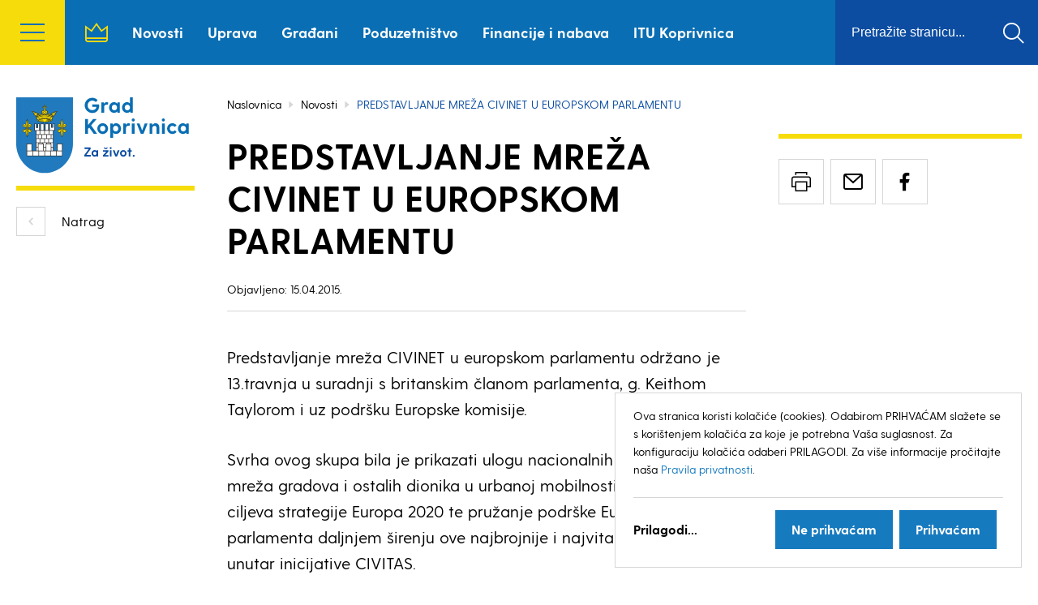

--- FILE ---
content_type: text/html; charset=UTF-8
request_url: https://koprivnica.hr/novosti/predstavljanje-mreza-civinet-u-europskom-parlamentu/
body_size: 12852
content:
<!DOCTYPE html>
<!--[if lt IE 7]> <html class="no-js lt-ie9 lt-ie8 lt-ie7"> <![endif]-->
<!--[if IE 7]>    <html class="no-js lt-ie9 lt-ie8"> <![endif]-->
<!--[if IE 8]>    <html class="no-js lt-ie9"> <![endif]-->
<!--[if gt IE 8]><!--> <html class="no-js" lang="hr"> <!--<![endif]-->
<head>
    <meta charset="utf-8">
    <meta http-equiv="X-UA-Compatible" content="IE=edge,chrome=1">
    <meta name="viewport" content="width=device-width, initial-scale=1.0, maximum-scale=1.0, minimum-scale=1.0, user-scalable=no">
  
    <meta name='robots' content='index, follow, max-image-preview:large, max-snippet:-1, max-video-preview:-1' />
	<style>img:is([sizes="auto" i], [sizes^="auto," i]) { contain-intrinsic-size: 3000px 1500px }</style>
	
	<!-- This site is optimized with the Yoast SEO plugin v26.7 - https://yoast.com/wordpress/plugins/seo/ -->
	<title>PREDSTAVLJANJE MREŽA CIVINET U EUROPSKOM PARLAMENTU - Grad Koprivnica</title>
	<link rel="canonical" href="https://koprivnica.hr/novosti/predstavljanje-mreza-civinet-u-europskom-parlamentu/" />
	<meta property="og:locale" content="hr_HR" />
	<meta property="og:type" content="article" />
	<meta property="og:title" content="PREDSTAVLJANJE MREŽA CIVINET U EUROPSKOM PARLAMENTU - Grad Koprivnica" />
	<meta property="og:description" content="Predstavljanje mreža CIVINET u europskom parlamentu održano je 13.travnja u suradnji s britanskim članom parlamenta, g. Keithom Taylorom i uz podršku Europske komisije. Svrha ovog skupa bila je prikazati ulogu nacionalnih i međunarodnih mreža gradova i ostalih dionika u urbanoj mobilnosti u ostvarivanju ciljeva strategije Europa 2020 te pružanje podrške Europskog parlamenta daljnjem širenju ove [&hellip;]" />
	<meta property="og:url" content="https://koprivnica.hr/novosti/predstavljanje-mreza-civinet-u-europskom-parlamentu/" />
	<meta property="og:site_name" content="Grad Koprivnica" />
	<meta property="article:published_time" content="2015-04-14T22:00:00+00:00" />
	<meta property="og:image" content="https://koprivnica.hr/wp-content/uploads/2019/11/Vlado-dozupam-Lidija-scaled.jpg" />
	<meta property="og:image:width" content="2560" />
	<meta property="og:image:height" content="1440" />
	<meta property="og:image:type" content="image/jpeg" />
	<meta name="author" content="2che.com.hr" />
	<meta name="twitter:card" content="summary_large_image" />
	<meta name="twitter:label1" content="Napisao/la" />
	<meta name="twitter:data1" content="2che.com.hr" />
	<meta name="twitter:label2" content="Procijenjeno vrijeme čitanja" />
	<meta name="twitter:data2" content="1 minuta" />
	<script type="application/ld+json" class="yoast-schema-graph">{"@context":"https://schema.org","@graph":[{"@type":"Article","@id":"https://koprivnica.hr/novosti/predstavljanje-mreza-civinet-u-europskom-parlamentu/#article","isPartOf":{"@id":"https://koprivnica.hr/novosti/predstavljanje-mreza-civinet-u-europskom-parlamentu/"},"author":{"name":"2che.com.hr","@id":"https://koprivnica.hr/#/schema/person/57a67de3ec88505098f735db411ad1b1"},"headline":"PREDSTAVLJANJE MREŽA CIVINET U EUROPSKOM PARLAMENTU","datePublished":"2015-04-14T22:00:00+00:00","mainEntityOfPage":{"@id":"https://koprivnica.hr/novosti/predstavljanje-mreza-civinet-u-europskom-parlamentu/"},"wordCount":225,"image":{"@id":"https://koprivnica.hr/novosti/predstavljanje-mreza-civinet-u-europskom-parlamentu/#primaryimage"},"thumbnailUrl":"https://koprivnica.hr/wp-content/uploads/2019/11/Vlado-dozupam-Lidija-scaled.jpg","articleSection":["Novosti"],"inLanguage":"hr"},{"@type":"WebPage","@id":"https://koprivnica.hr/novosti/predstavljanje-mreza-civinet-u-europskom-parlamentu/","url":"https://koprivnica.hr/novosti/predstavljanje-mreza-civinet-u-europskom-parlamentu/","name":"PREDSTAVLJANJE MREŽA CIVINET U EUROPSKOM PARLAMENTU - Grad Koprivnica","isPartOf":{"@id":"https://koprivnica.hr/#website"},"primaryImageOfPage":{"@id":"https://koprivnica.hr/novosti/predstavljanje-mreza-civinet-u-europskom-parlamentu/#primaryimage"},"image":{"@id":"https://koprivnica.hr/novosti/predstavljanje-mreza-civinet-u-europskom-parlamentu/#primaryimage"},"thumbnailUrl":"https://koprivnica.hr/wp-content/uploads/2019/11/Vlado-dozupam-Lidija-scaled.jpg","datePublished":"2015-04-14T22:00:00+00:00","author":{"@id":"https://koprivnica.hr/#/schema/person/57a67de3ec88505098f735db411ad1b1"},"breadcrumb":{"@id":"https://koprivnica.hr/novosti/predstavljanje-mreza-civinet-u-europskom-parlamentu/#breadcrumb"},"inLanguage":"hr","potentialAction":[{"@type":"ReadAction","target":["https://koprivnica.hr/novosti/predstavljanje-mreza-civinet-u-europskom-parlamentu/"]}]},{"@type":"ImageObject","inLanguage":"hr","@id":"https://koprivnica.hr/novosti/predstavljanje-mreza-civinet-u-europskom-parlamentu/#primaryimage","url":"https://koprivnica.hr/wp-content/uploads/2019/11/Vlado-dozupam-Lidija-scaled.jpg","contentUrl":"https://koprivnica.hr/wp-content/uploads/2019/11/Vlado-dozupam-Lidija-scaled.jpg","width":2560,"height":1440},{"@type":"BreadcrumbList","@id":"https://koprivnica.hr/novosti/predstavljanje-mreza-civinet-u-europskom-parlamentu/#breadcrumb","itemListElement":[{"@type":"ListItem","position":1,"name":"Početna stranica","item":"https://koprivnica.hr/"},{"@type":"ListItem","position":2,"name":"Novosti","item":"https://koprivnica.hr/novosti/"},{"@type":"ListItem","position":3,"name":"PREDSTAVLJANJE MREŽA CIVINET U EUROPSKOM PARLAMENTU"}]},{"@type":"WebSite","@id":"https://koprivnica.hr/#website","url":"https://koprivnica.hr/","name":"Grad Koprivnica","description":"","potentialAction":[{"@type":"SearchAction","target":{"@type":"EntryPoint","urlTemplate":"https://koprivnica.hr/?s={search_term_string}"},"query-input":{"@type":"PropertyValueSpecification","valueRequired":true,"valueName":"search_term_string"}}],"inLanguage":"hr"},{"@type":"Person","@id":"https://koprivnica.hr/#/schema/person/57a67de3ec88505098f735db411ad1b1","name":"2che.com.hr"}]}</script>
	<!-- / Yoast SEO plugin. -->


<link rel='dns-prefetch' href='//fonts.googleapis.com' />
<link rel="alternate" type="application/rss+xml" title="Grad Koprivnica &raquo; Kanal" href="https://koprivnica.hr/feed/" />
<link rel="alternate" type="application/rss+xml" title="Grad Koprivnica &raquo; Kanal komentara" href="https://koprivnica.hr/comments/feed/" />
<link rel='stylesheet' id='wp-block-library-css' href='https://koprivnica.hr/wp-includes/css/dist/block-library/style.min.css?ver=5a730e0187e6f4bf9c7ac08c94561ad0' type='text/css' media='all' />
<style id='classic-theme-styles-inline-css' type='text/css'>
/*! This file is auto-generated */
.wp-block-button__link{color:#fff;background-color:#32373c;border-radius:9999px;box-shadow:none;text-decoration:none;padding:calc(.667em + 2px) calc(1.333em + 2px);font-size:1.125em}.wp-block-file__button{background:#32373c;color:#fff;text-decoration:none}
</style>
<style id='global-styles-inline-css' type='text/css'>
:root{--wp--preset--aspect-ratio--square: 1;--wp--preset--aspect-ratio--4-3: 4/3;--wp--preset--aspect-ratio--3-4: 3/4;--wp--preset--aspect-ratio--3-2: 3/2;--wp--preset--aspect-ratio--2-3: 2/3;--wp--preset--aspect-ratio--16-9: 16/9;--wp--preset--aspect-ratio--9-16: 9/16;--wp--preset--color--black: #000000;--wp--preset--color--cyan-bluish-gray: #abb8c3;--wp--preset--color--white: #ffffff;--wp--preset--color--pale-pink: #f78da7;--wp--preset--color--vivid-red: #cf2e2e;--wp--preset--color--luminous-vivid-orange: #ff6900;--wp--preset--color--luminous-vivid-amber: #fcb900;--wp--preset--color--light-green-cyan: #7bdcb5;--wp--preset--color--vivid-green-cyan: #00d084;--wp--preset--color--pale-cyan-blue: #8ed1fc;--wp--preset--color--vivid-cyan-blue: #0693e3;--wp--preset--color--vivid-purple: #9b51e0;--wp--preset--gradient--vivid-cyan-blue-to-vivid-purple: linear-gradient(135deg,rgba(6,147,227,1) 0%,rgb(155,81,224) 100%);--wp--preset--gradient--light-green-cyan-to-vivid-green-cyan: linear-gradient(135deg,rgb(122,220,180) 0%,rgb(0,208,130) 100%);--wp--preset--gradient--luminous-vivid-amber-to-luminous-vivid-orange: linear-gradient(135deg,rgba(252,185,0,1) 0%,rgba(255,105,0,1) 100%);--wp--preset--gradient--luminous-vivid-orange-to-vivid-red: linear-gradient(135deg,rgba(255,105,0,1) 0%,rgb(207,46,46) 100%);--wp--preset--gradient--very-light-gray-to-cyan-bluish-gray: linear-gradient(135deg,rgb(238,238,238) 0%,rgb(169,184,195) 100%);--wp--preset--gradient--cool-to-warm-spectrum: linear-gradient(135deg,rgb(74,234,220) 0%,rgb(151,120,209) 20%,rgb(207,42,186) 40%,rgb(238,44,130) 60%,rgb(251,105,98) 80%,rgb(254,248,76) 100%);--wp--preset--gradient--blush-light-purple: linear-gradient(135deg,rgb(255,206,236) 0%,rgb(152,150,240) 100%);--wp--preset--gradient--blush-bordeaux: linear-gradient(135deg,rgb(254,205,165) 0%,rgb(254,45,45) 50%,rgb(107,0,62) 100%);--wp--preset--gradient--luminous-dusk: linear-gradient(135deg,rgb(255,203,112) 0%,rgb(199,81,192) 50%,rgb(65,88,208) 100%);--wp--preset--gradient--pale-ocean: linear-gradient(135deg,rgb(255,245,203) 0%,rgb(182,227,212) 50%,rgb(51,167,181) 100%);--wp--preset--gradient--electric-grass: linear-gradient(135deg,rgb(202,248,128) 0%,rgb(113,206,126) 100%);--wp--preset--gradient--midnight: linear-gradient(135deg,rgb(2,3,129) 0%,rgb(40,116,252) 100%);--wp--preset--font-size--small: 13px;--wp--preset--font-size--medium: 20px;--wp--preset--font-size--large: 36px;--wp--preset--font-size--x-large: 42px;--wp--preset--spacing--20: 0.44rem;--wp--preset--spacing--30: 0.67rem;--wp--preset--spacing--40: 1rem;--wp--preset--spacing--50: 1.5rem;--wp--preset--spacing--60: 2.25rem;--wp--preset--spacing--70: 3.38rem;--wp--preset--spacing--80: 5.06rem;--wp--preset--shadow--natural: 6px 6px 9px rgba(0, 0, 0, 0.2);--wp--preset--shadow--deep: 12px 12px 50px rgba(0, 0, 0, 0.4);--wp--preset--shadow--sharp: 6px 6px 0px rgba(0, 0, 0, 0.2);--wp--preset--shadow--outlined: 6px 6px 0px -3px rgba(255, 255, 255, 1), 6px 6px rgba(0, 0, 0, 1);--wp--preset--shadow--crisp: 6px 6px 0px rgba(0, 0, 0, 1);}:where(.is-layout-flex){gap: 0.5em;}:where(.is-layout-grid){gap: 0.5em;}body .is-layout-flex{display: flex;}.is-layout-flex{flex-wrap: wrap;align-items: center;}.is-layout-flex > :is(*, div){margin: 0;}body .is-layout-grid{display: grid;}.is-layout-grid > :is(*, div){margin: 0;}:where(.wp-block-columns.is-layout-flex){gap: 2em;}:where(.wp-block-columns.is-layout-grid){gap: 2em;}:where(.wp-block-post-template.is-layout-flex){gap: 1.25em;}:where(.wp-block-post-template.is-layout-grid){gap: 1.25em;}.has-black-color{color: var(--wp--preset--color--black) !important;}.has-cyan-bluish-gray-color{color: var(--wp--preset--color--cyan-bluish-gray) !important;}.has-white-color{color: var(--wp--preset--color--white) !important;}.has-pale-pink-color{color: var(--wp--preset--color--pale-pink) !important;}.has-vivid-red-color{color: var(--wp--preset--color--vivid-red) !important;}.has-luminous-vivid-orange-color{color: var(--wp--preset--color--luminous-vivid-orange) !important;}.has-luminous-vivid-amber-color{color: var(--wp--preset--color--luminous-vivid-amber) !important;}.has-light-green-cyan-color{color: var(--wp--preset--color--light-green-cyan) !important;}.has-vivid-green-cyan-color{color: var(--wp--preset--color--vivid-green-cyan) !important;}.has-pale-cyan-blue-color{color: var(--wp--preset--color--pale-cyan-blue) !important;}.has-vivid-cyan-blue-color{color: var(--wp--preset--color--vivid-cyan-blue) !important;}.has-vivid-purple-color{color: var(--wp--preset--color--vivid-purple) !important;}.has-black-background-color{background-color: var(--wp--preset--color--black) !important;}.has-cyan-bluish-gray-background-color{background-color: var(--wp--preset--color--cyan-bluish-gray) !important;}.has-white-background-color{background-color: var(--wp--preset--color--white) !important;}.has-pale-pink-background-color{background-color: var(--wp--preset--color--pale-pink) !important;}.has-vivid-red-background-color{background-color: var(--wp--preset--color--vivid-red) !important;}.has-luminous-vivid-orange-background-color{background-color: var(--wp--preset--color--luminous-vivid-orange) !important;}.has-luminous-vivid-amber-background-color{background-color: var(--wp--preset--color--luminous-vivid-amber) !important;}.has-light-green-cyan-background-color{background-color: var(--wp--preset--color--light-green-cyan) !important;}.has-vivid-green-cyan-background-color{background-color: var(--wp--preset--color--vivid-green-cyan) !important;}.has-pale-cyan-blue-background-color{background-color: var(--wp--preset--color--pale-cyan-blue) !important;}.has-vivid-cyan-blue-background-color{background-color: var(--wp--preset--color--vivid-cyan-blue) !important;}.has-vivid-purple-background-color{background-color: var(--wp--preset--color--vivid-purple) !important;}.has-black-border-color{border-color: var(--wp--preset--color--black) !important;}.has-cyan-bluish-gray-border-color{border-color: var(--wp--preset--color--cyan-bluish-gray) !important;}.has-white-border-color{border-color: var(--wp--preset--color--white) !important;}.has-pale-pink-border-color{border-color: var(--wp--preset--color--pale-pink) !important;}.has-vivid-red-border-color{border-color: var(--wp--preset--color--vivid-red) !important;}.has-luminous-vivid-orange-border-color{border-color: var(--wp--preset--color--luminous-vivid-orange) !important;}.has-luminous-vivid-amber-border-color{border-color: var(--wp--preset--color--luminous-vivid-amber) !important;}.has-light-green-cyan-border-color{border-color: var(--wp--preset--color--light-green-cyan) !important;}.has-vivid-green-cyan-border-color{border-color: var(--wp--preset--color--vivid-green-cyan) !important;}.has-pale-cyan-blue-border-color{border-color: var(--wp--preset--color--pale-cyan-blue) !important;}.has-vivid-cyan-blue-border-color{border-color: var(--wp--preset--color--vivid-cyan-blue) !important;}.has-vivid-purple-border-color{border-color: var(--wp--preset--color--vivid-purple) !important;}.has-vivid-cyan-blue-to-vivid-purple-gradient-background{background: var(--wp--preset--gradient--vivid-cyan-blue-to-vivid-purple) !important;}.has-light-green-cyan-to-vivid-green-cyan-gradient-background{background: var(--wp--preset--gradient--light-green-cyan-to-vivid-green-cyan) !important;}.has-luminous-vivid-amber-to-luminous-vivid-orange-gradient-background{background: var(--wp--preset--gradient--luminous-vivid-amber-to-luminous-vivid-orange) !important;}.has-luminous-vivid-orange-to-vivid-red-gradient-background{background: var(--wp--preset--gradient--luminous-vivid-orange-to-vivid-red) !important;}.has-very-light-gray-to-cyan-bluish-gray-gradient-background{background: var(--wp--preset--gradient--very-light-gray-to-cyan-bluish-gray) !important;}.has-cool-to-warm-spectrum-gradient-background{background: var(--wp--preset--gradient--cool-to-warm-spectrum) !important;}.has-blush-light-purple-gradient-background{background: var(--wp--preset--gradient--blush-light-purple) !important;}.has-blush-bordeaux-gradient-background{background: var(--wp--preset--gradient--blush-bordeaux) !important;}.has-luminous-dusk-gradient-background{background: var(--wp--preset--gradient--luminous-dusk) !important;}.has-pale-ocean-gradient-background{background: var(--wp--preset--gradient--pale-ocean) !important;}.has-electric-grass-gradient-background{background: var(--wp--preset--gradient--electric-grass) !important;}.has-midnight-gradient-background{background: var(--wp--preset--gradient--midnight) !important;}.has-small-font-size{font-size: var(--wp--preset--font-size--small) !important;}.has-medium-font-size{font-size: var(--wp--preset--font-size--medium) !important;}.has-large-font-size{font-size: var(--wp--preset--font-size--large) !important;}.has-x-large-font-size{font-size: var(--wp--preset--font-size--x-large) !important;}
:where(.wp-block-post-template.is-layout-flex){gap: 1.25em;}:where(.wp-block-post-template.is-layout-grid){gap: 1.25em;}
:where(.wp-block-columns.is-layout-flex){gap: 2em;}:where(.wp-block-columns.is-layout-grid){gap: 2em;}
:root :where(.wp-block-pullquote){font-size: 1.5em;line-height: 1.6;}
</style>
<link rel='stylesheet' id='Grid-css' href='https://koprivnica.hr/wp-content/themes/grad-koprivnica/css/grid.min.css?ver=1696586076' type='text/css' media='all' />
<link rel='stylesheet' id='Base-css' href='https://koprivnica.hr/wp-content/themes/grad-koprivnica/css/styles.min.css?ver=1737449867' type='text/css' media='all' />
<link rel='stylesheet' id='Fonts-css' href='https://fonts.googleapis.com/css?family=Roboto:400,700|Titillium+Web:400,700&#038;subset=latin-ext' type='text/css' media='all' />
<script type="text/javascript" src="https://koprivnica.hr/wp-content/themes/grad-koprivnica/js/libs/modernizr-3.6.0.min.js?ver=3.6.0" id="Modernizr-js"></script>
<script type="text/javascript" src="https://koprivnica.hr/wp-content/themes/grad-koprivnica/js/libs/jquery-3.3.1.min.js?ver=3.3.1" id="Jquery-js"></script>
<script type="text/javascript" src="https://koprivnica.hr/wp-content/themes/grad-koprivnica/js/config.js?ver=1768781787" id="klaroConfig-js"></script>
<script type="text/javascript" src="https://koprivnica.hr/wp-content/themes/grad-koprivnica/js/libs/klaro-no-translations-no-css.js?ver=0.7.18" id="klaro-js"></script>
<link rel="https://api.w.org/" href="https://koprivnica.hr/wp-json/" /><link rel="alternate" title="JSON" type="application/json" href="https://koprivnica.hr/wp-json/wp/v2/posts/17195" /><link rel="alternate" title="oEmbed (JSON)" type="application/json+oembed" href="https://koprivnica.hr/wp-json/oembed/1.0/embed?url=https%3A%2F%2Fkoprivnica.hr%2Fnovosti%2Fpredstavljanje-mreza-civinet-u-europskom-parlamentu%2F" />
<link rel="alternate" title="oEmbed (XML)" type="text/xml+oembed" href="https://koprivnica.hr/wp-json/oembed/1.0/embed?url=https%3A%2F%2Fkoprivnica.hr%2Fnovosti%2Fpredstavljanje-mreza-civinet-u-europskom-parlamentu%2F&#038;format=xml" />
<script type="text/javascript">
(function(url){
	if(/(?:Chrome\/26\.0\.1410\.63 Safari\/537\.31|WordfenceTestMonBot)/.test(navigator.userAgent)){ return; }
	var addEvent = function(evt, handler) {
		if (window.addEventListener) {
			document.addEventListener(evt, handler, false);
		} else if (window.attachEvent) {
			document.attachEvent('on' + evt, handler);
		}
	};
	var removeEvent = function(evt, handler) {
		if (window.removeEventListener) {
			document.removeEventListener(evt, handler, false);
		} else if (window.detachEvent) {
			document.detachEvent('on' + evt, handler);
		}
	};
	var evts = 'contextmenu dblclick drag dragend dragenter dragleave dragover dragstart drop keydown keypress keyup mousedown mousemove mouseout mouseover mouseup mousewheel scroll'.split(' ');
	var logHuman = function() {
		if (window.wfLogHumanRan) { return; }
		window.wfLogHumanRan = true;
		var wfscr = document.createElement('script');
		wfscr.type = 'text/javascript';
		wfscr.async = true;
		wfscr.src = url + '&r=' + Math.random();
		(document.getElementsByTagName('head')[0]||document.getElementsByTagName('body')[0]).appendChild(wfscr);
		for (var i = 0; i < evts.length; i++) {
			removeEvent(evts[i], logHuman);
		}
	};
	for (var i = 0; i < evts.length; i++) {
		addEvent(evts[i], logHuman);
	}
})('//koprivnica.hr/?wordfence_lh=1&hid=F6E942CE8E55CEE6751C228C9F786B37');
</script><link rel="icon" href="https://koprivnica.hr/wp-content/uploads/2019/11/cropped-favicon_512-150x150.jpg" sizes="32x32" />
<link rel="icon" href="https://koprivnica.hr/wp-content/uploads/2019/11/cropped-favicon_512-300x300.jpg" sizes="192x192" />
<link rel="apple-touch-icon" href="https://koprivnica.hr/wp-content/uploads/2019/11/cropped-favicon_512-300x300.jpg" />
<meta name="msapplication-TileImage" content="https://koprivnica.hr/wp-content/uploads/2019/11/cropped-favicon_512-300x300.jpg" />

    <script data-type="application/javascript" type="text/plain" data-name="google-analytics">
    (function(i,s,o,g,r,a,m){i['GoogleAnalyticsObject']=r;i[r]=i[r]||function(){
    	(i[r].q=i[r].q||[]).push(arguments)},i[r].l=1*new Date();a=s.createElement(o),
    	m=s.getElementsByTagName(o)[0];a.async=1;a.src=g;m.parentNode.insertBefore(a,m)
    })(window,document,'script','https://www.google-analytics.com/analytics.js','ga');
      ga('create', 'UA-386903-30', 'auto');
      ga('send', 'pageview');
    </script>
</head>

<body class="wp-singular post-template-default single single-post postid-17195 single-format-standard wp-theme-grad-koprivnica">
    <header class="header">
	<div class="header__inner">
		<button class="header__hamburger"><span>menu</span></button>

		<div class="side_menu">
			<div class="level1"><ul class="menu"><li class="menu__item"><a class="menu__link no-submenu" href="https://koprivnica.hr/">Naslovnica</a></li><li class="menu__item"><a class="menu__link" data-submenu="134" href="#">Koprivnica</a></li><li class="menu__item"><a class="menu__link" data-submenu="169" href="https://koprivnica.hr/uprava/">Uprava</a></li><li class="menu__item"><a class="menu__link" data-submenu="203" href="https://koprivnica.hr/gradani/">Građani</a></li><li class="menu__item"><a class="menu__link" data-submenu="204" href="https://koprivnica.hr/financije-i-nabava/">Financije i nabava</a></li><li class="menu__item"><a class="menu__link" data-submenu="581" href="https://koprivnica.hr/turizam/">Turizam</a></li><li class="menu__item"><a class="menu__link" data-submenu="593" href="https://koprivnica.hr/zastita-i-spasavanje/">Zaštita i spašavanje</a></li><li class="menu__item"><a class="menu__link no-submenu" href="https://koprivnica.hr/novosti/">Novosti</a></li><li class="menu__item"><a class="menu__link no-submenu" href="/javni-pozivi-i-natjecaji/">Javni pozivi i natječaji</a></li><li class="menu__item"><a class="menu__link" data-submenu="597" href="https://koprivnica.hr/informacije-i-vidljivost/">Informacije i vidljivost</a></li><li class="menu__item"><a class="menu__link" data-submenu="787" href="https://koprivnica.hr/poduzetnistvo/">Poduzetništvo</a></li><li class="menu__item"><a class="menu__link" data-submenu="798" href="https://koprivnica.hr/projekti-i-europski-poslovi/">Projekti i europski poslovi</a></li><li class="menu__item"><a class="menu__link" data-submenu="92704" href="https://koprivnica.hr/civilna-zastita/">Civilna zaštita</a></li><li class="menu__item"><a class="menu__link no-submenu" href="https://koprivnica.hr/itu/itu-koprivnica/">ITU Koprivnica</a></li><li class="menu__item"><a class="menu__link no-submenu" href="/dogadanja/">Kalendar događanja</a></li><li class="menu__item"><a class="menu__link" data-submenu="954" href="https://koprivnica.hr/vazni-dokumenti/">Važni dokumenti</a></li><li class="menu__item"><a class="menu__link no-submenu" href="https://koprivnica.hr/jedinstveni-digitalni-pristupnik/">Jedinstveni digitalni pristupnik</a></li><li class="menu__item"><a class="menu__link no-submenu" href="https://koprivnica.hr/kontakt/">Kontakt</a></li></ul></div><div class="level2" id="submenu_134">
                    <div class="top">
                        <a href="#" class="back" data-id="0">Natrag</a>
                        <h3 class="heading">Koprivnica</h3>
                    </div>
                <ul class="menu"><li class="menu__item"><a class="menu__link no-submenu" href="https://koprivnica.hr/koprivnica/statut-grada-koprivnice/">Statut Grada Koprivnice</a></li><li class="menu__item"><a class="menu__link no-submenu" href="https://koprivnica.hr/koprivnica/povijest-grada/">Povijest Grada</a></li><li class="menu__item"><a class="menu__link no-submenu" href="https://koprivnica.hr/koprivnica/grb-i-zastava/">Grb i zastava</a></li><li class="menu__item"><a class="menu__link no-submenu" href="https://koprivnica.hr/koprivnica/javna-priznanja-i-nagrade/">Javna priznanja i nagrade</a></li><li class="menu__item"><a class="menu__link no-submenu" href="https://koprivnica.hr/koprivnica/dan-grada-koprivnice/">Dan Grada Koprivnice</a></li><li class="menu__item"><a class="menu__link no-submenu" href="https://koprivnica.hr/koprivnica/gradovi-prijatelji/">Gradovi prijatelji</a></li><li class="menu__item"><a class="menu__link no-submenu" href="https://koprivnica.hr/koprivnica/grad-prijatelj-djece/">Grad – prijatelj djece</a></li><li class="menu__item"><a class="menu__link no-submenu" href="https://koprivnica.hr/koprivnica/koprivnicki-godisnjak/">Koprivnički godišnjak</a></li><li class="menu__item"><a class="menu__link no-submenu" href="https://koprivnica.hr/koprivnica/web-kamera/">Web kamera</a></li></ul></div><div class="level2" id="submenu_169">
                    <div class="top">
                        <a href="#" class="back" data-id="0">Natrag</a>
                        <h3 class="heading">Uprava</h3>
                    </div>
                <ul class="menu"><li class="menu__item"><a class="menu__link" data-submenu="219" href="https://koprivnica.hr/uprava/gradonacelnik/gradonacelnik/">Gradonačelnik</a></li><li class="menu__item"><a class="menu__link" data-submenu="106417" href="https://koprivnica.hr/uprava/gradsko-vijece/sastav-gradskog-vijeca-mandat-2025-2029/">Gradsko vijeće</a></li><li class="menu__item"><a class="menu__link" data-submenu="521" href="https://koprivnica.hr/uprava/gradska-uprava/sluzba-ureda-gradonacelnika/">Gradska uprava</a></li><li class="menu__item"><a class="menu__link" data-submenu="527" href="https://koprivnica.hr/uprava/mjesna-samouprava/mjesna-samouprava/">Mjesna samouprava</a></li></ul></div><div class="level2" id="submenu_219">
                    <div class="top">
                        <a href="#" class="back" data-id="169">Natrag</a>
                        <h3 class="heading">Gradonačelnik</h3>
                    </div>
                <ul class="menu"><li class="menu__item"><a class="menu__link no-submenu" href="https://koprivnica.hr/uprava/gradonacelnik/gradonacelnik/">Gradonačelnik</a></li><li class="menu__item"><a class="menu__link no-submenu" href="https://koprivnica.hr/uprava/gradonacelnik/zamjenice-gradonacelnika/">Zamjenica gradonačelnika</a></li><li class="menu__item"><a class="menu__link no-submenu" href="https://koprivnica.hr/uprava/gradonacelnik/radna-tijela-gradonacelnika/">Radna tijela gradonačelnika</a></li><li class="menu__item"><a class="menu__link no-submenu" href="https://koprivnica.hr/uprava/gradonacelnik/sjednice-radnih-tijela/">Sjednice radnih tijela</a></li><li class="menu__item"><a class="menu__link no-submenu" href="https://koprivnica.hr/uprava/gradonacelnik/akti-gradonacelnika/">Akti gradonačelnika</a></li></ul></div><div class="level2" id="submenu_106417">
                    <div class="top">
                        <a href="#" class="back" data-id="169">Natrag</a>
                        <h3 class="heading">Gradsko vijeće</h3>
                    </div>
                <ul class="menu"><li class="menu__item"><a class="menu__link no-submenu" href="https://koprivnica.hr/uprava/gradsko-vijece/sastav-gradskog-vijeca-mandat-2025-2029/">Sastav Gradskog vijeća: Mandat 2025. – 2029.</a></li><li class="menu__item"><a class="menu__link no-submenu" href="https://koprivnica.hr/uprava/gradsko-vijece/djelokrug-rada/">Djelokrug rada</a></li><li class="menu__item"><a class="menu__link no-submenu" href="https://koprivnica.hr/uprava/gradsko-vijece/poslovnik-gradskog-vijeca/">Poslovnik Gradskog vijeća</a></li><li class="menu__item"><a class="menu__link no-submenu" href="https://koprivnica.hr/uprava/gradsko-vijece/sjednice-gradskog-vijeca/">Sjednice Gradskog vijeća</a></li><li class="menu__item"><a class="menu__link no-submenu" href="https://koprivnica.hr/uprava/gradsko-vijece/radna-tijela-gradskog-vijeca-mandat-2025-2029-2/">Radna tijela Gradskog vijeća – Mandat 2025. – 2029.</a></li><li class="menu__item"><a class="menu__link no-submenu" href="https://koprivnica.hr/uprava/gradsko-vijece/sjednice-radnih-tijela/">Sjednice radnih tijela</a></li><li class="menu__item"><a class="menu__link no-submenu" href="https://koprivnica.hr/uprava/gradsko-vijece/djecje-gradsko-vijece/">Dječje Gradsko vijeće</a></li><li class="menu__item"><a class="menu__link no-submenu" href="https://koprivnica.hr/uprava/gradsko-vijece/savjet-mladih-grada-koprivnice/">Savjet mladih Grada Koprivnice</a></li><li class="menu__item"><a class="menu__link no-submenu" href="https://koprivnica.hr/uprava/gradsko-vijece/glasnik-grada-koprivnice/">Glasnik Grada Koprivnice</a></li><li class="menu__item"><a class="menu__link no-submenu" href="https://koprivnica.hr/uprava/gradsko-vijece/arhiva/">Arhiva</a></li></ul></div><div class="level2" id="submenu_521">
                    <div class="top">
                        <a href="#" class="back" data-id="169">Natrag</a>
                        <h3 class="heading">Gradska uprava</h3>
                    </div>
                <ul class="menu"><li class="menu__item"><a class="menu__link no-submenu" href="https://koprivnica.hr/uprava/gradska-uprava/sluzba-ureda-gradonacelnika/">Služba ureda gradonačelnika</a></li><li class="menu__item"><a class="menu__link no-submenu" href="https://koprivnica.hr/uprava/gradska-uprava/upravni-odjel-za-poslove-gradskog-vijeca-i-opce-poslove/">Upravni odjel za poslove Gradskog vijeća i pravne poslove</a></li><li class="menu__item"><a class="menu__link no-submenu" href="https://koprivnica.hr/uprava/gradska-uprava/upravni-odjel-za-financije-gospodarstvo-i-europske-poslove/">Upravni odjel za financije, gospodarstvo i europske poslove</a></li><li class="menu__item"><a class="menu__link no-submenu" href="https://koprivnica.hr/uprava/gradska-uprava/upravni-odjel-za-drustvene-djelatnosti/">Upravni odjel za društvene djelatnosti</a></li><li class="menu__item"><a class="menu__link no-submenu" href="https://koprivnica.hr/uprava/gradska-uprava/upravni-odjel-za-prostorno-uredenje/">Upravni odjel za prostorno uređenje i zaštitu okoliša</a></li><li class="menu__item"><a class="menu__link no-submenu" href="https://koprivnica.hr/uprava/gradska-uprava/upravni-odjel-za-izgradnju-grada-upravljanje-nekretninama-i-komunalno-gospodarstvo/">Upravni odjel za izgradnju grada i komunalno gospodarstvo</a></li><li class="menu__item"><a class="menu__link no-submenu" href="https://koprivnica.hr/uprava/gradska-uprava/jedinica-za-unutarnju-reviziju/">Služba za unutarnju reviziju</a></li><li class="menu__item"><a class="menu__link no-submenu" href="https://koprivnica.hr/uprava/gradska-uprava/osoba-zaduzena-za-nepravilnosti/">Osoba zadužena za nepravilnosti</a></li><li class="menu__item"><a class="menu__link no-submenu" href="https://koprivnica.hr/uprava/gradska-uprava/povjerenik-za-etiku/">Povjerenik za etiku</a></li></ul></div><div class="level2" id="submenu_527">
                    <div class="top">
                        <a href="#" class="back" data-id="169">Natrag</a>
                        <h3 class="heading">Mjesna samouprava</h3>
                    </div>
                <ul class="menu"><li class="menu__item"><a class="menu__link no-submenu" href="https://koprivnica.hr/uprava/mjesna-samouprava/mjesna-samouprava/">Mjesna samouprava</a></li><li class="menu__item"><a class="menu__link no-submenu" href="https://koprivnica.hr/uprava/mjesna-samouprava/clanovi-vijeca-mjesnih-odbora/">Članovi vijeća mjesnih odbora</a></li></ul></div><div class="level2" id="submenu_203">
                    <div class="top">
                        <a href="#" class="back" data-id="0">Natrag</a>
                        <h3 class="heading">Građani</h3>
                    </div>
                <ul class="menu"><li class="menu__item"><a class="menu__link" data-submenu="236" href="https://koprivnica.hr/gradani/socijalna-skrb/socijalni-program/">Socijalna skrb</a></li><li class="menu__item"><a class="menu__link" data-submenu="94515" href="https://koprivnica.hr/gradani/demografske-mjere/">Demografske mjere</a></li><li class="menu__item"><a class="menu__link" data-submenu="252" href="https://koprivnica.hr/gradani/odgoj-i-obrazovanje/djecji-vrtici/">Odgoj i obrazovanje</a></li><li class="menu__item"><a class="menu__link" data-submenu="256" href="https://koprivnica.hr/gradani/kultura/knjiznica-i-citaonica-fran-galovic-koprivnica/">Kultura</a></li><li class="menu__item"><a class="menu__link" data-submenu="46826" href="https://koprivnica.hr/gradani/kvaliteta-zivota/">Kvaliteta života</a></li><li class="menu__item"><a class="menu__link" data-submenu="273" href="https://koprivnica.hr/gradani/sport/zajednica-sportskih-udruga-grada-koprivnice/">Sport</a></li><li class="menu__item"><a class="menu__link" data-submenu="278" href="https://koprivnica.hr/gradani/komunalno-gospodarstvo/komunalno-redarstvo/">Komunalno gospodarstvo</a></li><li class="menu__item"><a class="menu__link" data-submenu="284" href="https://koprivnica.hr/gradani/prostorno-uredenje/prostorni-planovi/">Prostorno uređenje</a></li><li class="menu__item"><a class="menu__link" data-submenu="43981" href="https://koprivnica.hr/gradani/izgradnja-grada/">Izgradnja grada</a></li><li class="menu__item"><a class="menu__link" data-submenu="297" href="https://koprivnica.hr/gradani/udruge/o-udrugama/">Udruge</a></li><li class="menu__item"><a class="menu__link" data-submenu="300" href="https://koprivnica.hr/gradani/nacionalne-manjine/nacionalne-manjine/">Nacionalne manjine</a></li><li class="menu__item"><a class="menu__link no-submenu" href="https://koprivnica.hr/gradani/osobe-s-invaliditetom-djeca-s-teskocama-u-razvoju/">Osobe s invaliditetom/djeca s teškoćama u razvoju</a></li></ul></div><div class="level2" id="submenu_236">
                    <div class="top">
                        <a href="#" class="back" data-id="203">Natrag</a>
                        <h3 class="heading">Socijalna skrb</h3>
                    </div>
                <ul class="menu"><li class="menu__item"><a class="menu__link no-submenu" href="https://koprivnica.hr/gradani/socijalna-skrb/socijalni-program/">Socijalni program</a></li><li class="menu__item"><a class="menu__link no-submenu" href="https://koprivnica.hr/gradani/socijalna-skrb/gradsko-drustvo-crvenog-kriza-koprivnica/">Gradsko društvo Crvenog križa Koprivnica</a></li><li class="menu__item"><a class="menu__link no-submenu" href="https://koprivnica.hr/gradani/socijalna-skrb/obrasci-i-zahtjevi/">Obrasci i zahtjevi</a></li></ul></div><div class="level2" id="submenu_94515">
                    <div class="top">
                        <a href="#" class="back" data-id="203">Natrag</a>
                        <h3 class="heading">Demografske mjere</h3>
                    </div>
                <ul class="menu"><li class="menu__item"><a class="menu__link no-submenu" href="https://koprivnica.hr/gradani/demografske-mjere/pomoc-za-opremu-djeteta/">Pomoć Grada Koprivnice za opremu djeteta</a></li><li class="menu__item"><a class="menu__link no-submenu" href="https://koprivnica.hr/gradani/demografske-mjere/sufinanciranje-troskova-postupka-medicinski-pomognute-oplodnje/">Sufinanciranje troškova postupka medicinski pomognute oplodnje</a></li></ul></div><div class="level2" id="submenu_252">
                    <div class="top">
                        <a href="#" class="back" data-id="203">Natrag</a>
                        <h3 class="heading">Odgoj i obrazovanje</h3>
                    </div>
                <ul class="menu"><li class="menu__item"><a class="menu__link no-submenu" href="https://koprivnica.hr/gradani/odgoj-i-obrazovanje/djecji-vrtici/">Dječji vrtići</a></li><li class="menu__item"><a class="menu__link no-submenu" href="https://koprivnica.hr/gradani/odgoj-i-obrazovanje/obrti-za-cuvanje-djece/">Obrti za čuvanje djece</a></li><li class="menu__item"><a class="menu__link no-submenu" href="https://koprivnica.hr/gradani/odgoj-i-obrazovanje/osnovne-skole/">Osnovne škole</a></li><li class="menu__item"><a class="menu__link no-submenu" href="https://koprivnica.hr/gradani/odgoj-i-obrazovanje/srednje-skole/">Srednje škole</a></li><li class="menu__item"><a class="menu__link no-submenu" href="https://koprivnica.hr/gradani/odgoj-i-obrazovanje/pucko-otvoreno-uciliste/">Pučko otvoreno učilište Koprivnica</a></li><li class="menu__item"><a class="menu__link no-submenu" href="https://koprivnica.hr/gradani/odgoj-i-obrazovanje/sveuciliste-sjever/">Sveučilište Sjever</a></li><li class="menu__item"><a class="menu__link no-submenu" href="https://koprivnica.hr/gradani/odgoj-i-obrazovanje/stipendije/">Studentske stipendije Grada Koprivnice</a></li><li class="menu__item"><a class="menu__link no-submenu" href="https://koprivnica.hr/gradani/odgoj-i-obrazovanje/umjetnicka-skola-fortunat-pintaric/">Umjetnička škola Fortunat Pintarić</a></li><li class="menu__item"><a class="menu__link no-submenu" href="https://koprivnica.hr/gradani/odgoj-i-obrazovanje/centar-za-odgoj-obrazovanje-i-rehabilitaciju-podravsko-sunce/">Centar za odgoj, obrazovanje i rehabilitaciju Podravsko sunce</a></li><li class="menu__item"><a class="menu__link no-submenu" href="https://koprivnica.hr/gradani/odgoj-i-obrazovanje/programi-javnih-potreba/">Programi javnih potreba</a></li><li class="menu__item"><a class="menu__link no-submenu" href="https://koprivnica.hr/gradani/odgoj-i-obrazovanje/obrasci-i-zahtjevi/">Obrasci i zahtjevi</a></li></ul></div><div class="level2" id="submenu_256">
                    <div class="top">
                        <a href="#" class="back" data-id="203">Natrag</a>
                        <h3 class="heading">Kultura</h3>
                    </div>
                <ul class="menu"><li class="menu__item"><a class="menu__link no-submenu" href="https://koprivnica.hr/gradani/kultura/knjiznica-i-citaonica-fran-galovic-koprivnica/">Knjižnica i čitaonica „Fran Galović“ Koprivnica</a></li><li class="menu__item"><a class="menu__link no-submenu" href="https://koprivnica.hr/gradani/kultura/muzej-grada-koprivnice/">Muzej grada Koprivnice</a></li><li class="menu__item"><a class="menu__link no-submenu" href="https://koprivnica.hr/gradani/kultura/ostali-muzeji-i-galerije/">Ostali muzeji i galerije</a></li><li class="menu__item"><a class="menu__link no-submenu" href="https://koprivnica.hr/gradani/kultura/manifestacije/">Manifestacije</a></li><li class="menu__item"><a class="menu__link no-submenu" href="https://koprivnica.hr/gradani/kultura/pucko-otvoreno-uciliste-koprivnica/">Pučko otvoreno učilište Koprivnica</a></li><li class="menu__item"><a class="menu__link no-submenu" href="https://koprivnica.hr/gradani/kultura/kino-velebit/">Kino Velebit</a></li><li class="menu__item"><a class="menu__link no-submenu" href="https://koprivnica.hr/gradani/kultura/dvorana-domoljub/">Dvorana Domoljub</a></li><li class="menu__item"><a class="menu__link no-submenu" href="https://koprivnica.hr/gradani/kultura/kulturna-bastina/">Kulturna baština</a></li><li class="menu__item"><a class="menu__link no-submenu" href="https://koprivnica.hr/gradani/kultura/kreativni-gradovi-hrvatske/">Kreativni gradovi Hrvatske</a></li><li class="menu__item"><a class="menu__link no-submenu" href="https://koprivnica.hr/gradani/kultura/zajednica-tehnicke-kulture-grada-koprivnice/">Zajednica tehničke kulture grada Koprivnice</a></li><li class="menu__item"><a class="menu__link no-submenu" href="https://koprivnica.hr/gradani/kultura/umjetnicka-organizacija-ludens-teatar/">Umjetnička organizacija Ludens teatar</a></li><li class="menu__item"><a class="menu__link no-submenu" href="https://koprivnica.hr/gradani/kultura/program-javnih-potreba-u-kulturi-grada-koprivnice/">Program javnih potreba u kulturi i turizmu Grada Koprivnice</a></li><li class="menu__item"><a class="menu__link no-submenu" href="https://koprivnica.hr/gradani/kultura/obrasci-i-zahtjevi/">Obrasci i zahtjevi</a></li></ul></div><div class="level2" id="submenu_46826">
                    <div class="top">
                        <a href="#" class="back" data-id="203">Natrag</a>
                        <h3 class="heading">Kvaliteta života</h3>
                    </div>
                <ul class="menu"><li class="menu__item"><a class="menu__link no-submenu" href="https://koprivnica.hr/gradani/kvaliteta-zivota/grad-koprivnica-prijatelj-djece/">Grad Koprivnica prijatelj djece</a></li><li class="menu__item"><a class="menu__link no-submenu" href="https://koprivnica.hr/gradani/kvaliteta-zivota/jednokratne-financijske-i-nefinancijske-donacije-fizickim-osobama/">Jednokratne financijske i nefinancijske donacije fizičkim osobama</a></li><li class="menu__item"><a class="menu__link no-submenu" href="https://koprivnica.hr/gradani/kvaliteta-zivota/prigodno-darivanje-djece-i-umirovljenika/">Darivanje djece i umirovljenika</a></li><li class="menu__item"><a class="menu__link no-submenu" href="https://koprivnica.hr/gradani/kvaliteta-zivota/prijevoz-zeljeznicom-studenata/">Prijevoz željeznicom studenata</a></li></ul></div><div class="level2" id="submenu_273">
                    <div class="top">
                        <a href="#" class="back" data-id="203">Natrag</a>
                        <h3 class="heading">Sport</h3>
                    </div>
                <ul class="menu"><li class="menu__item"><a class="menu__link no-submenu" href="https://koprivnica.hr/gradani/sport/zajednica-sportskih-udruga-grada-koprivnice/">Zajednica športskih udruga Grada Koprivnice</a></li><li class="menu__item"><a class="menu__link no-submenu" href="https://koprivnica.hr/gradani/sport/sportski-objekti/">Sportski objekti</a></li><li class="menu__item"><a class="menu__link no-submenu" href="https://koprivnica.hr/gradani/sport/sportski-klubovi/">Sportski klubovi</a></li><li class="menu__item"><a class="menu__link no-submenu" href="https://koprivnica.hr/gradani/sport/program-javnih-potreba-u-sportu-grada-koprivnice/">Program javnih potreba u sportu Grada Koprivnice</a></li></ul></div><div class="level2" id="submenu_278">
                    <div class="top">
                        <a href="#" class="back" data-id="203">Natrag</a>
                        <h3 class="heading">Komunalno gospodarstvo</h3>
                    </div>
                <ul class="menu"><li class="menu__item"><a class="menu__link no-submenu" href="https://koprivnica.hr/gradani/komunalno-gospodarstvo/komunalno-redarstvo/">Komunalno redarstvo</a></li><li class="menu__item"><a class="menu__link no-submenu" href="https://koprivnica.hr/gradani/komunalno-gospodarstvo/prijava-komunalnih-problema-gradsko-oko/">Prijava komunalnih problema – Gradsko oko</a></li></ul></div><div class="level2" id="submenu_284">
                    <div class="top">
                        <a href="#" class="back" data-id="203">Natrag</a>
                        <h3 class="heading">Prostorno uređenje</h3>
                    </div>
                <ul class="menu"><li class="menu__item"><a class="menu__link no-submenu" href="https://koprivnica.hr/gradani/prostorno-uredenje/prostorni-planovi/">Prostorni planovi</a></li><li class="menu__item"><a class="menu__link no-submenu" href="https://koprivnica.hr/gradani/prostorno-uredenje/dozvole-i-ostali-akti/">Dozvole i ostali akti</a></li><li class="menu__item"><a class="menu__link no-submenu" href="https://koprivnica.hr/gradani/prostorno-uredenje/legalizacija/">Legalizacija</a></li><li class="menu__item"><a class="menu__link no-submenu" href="https://koprivnica.hr/gradani/prostorno-uredenje/javnopravna-tijela/">Javnopravna tijela</a></li><li class="menu__item"><a class="menu__link no-submenu" href="https://koprivnica.hr/gradani/prostorno-uredenje/obrasci-i-zahtjevi/">Obrasci i zahtjevi</a></li></ul></div><div class="level2" id="submenu_43981">
                    <div class="top">
                        <a href="#" class="back" data-id="203">Natrag</a>
                        <h3 class="heading">Izgradnja grada</h3>
                    </div>
                <ul class="menu"><li class="menu__item"><a class="menu__link no-submenu" href="https://koprivnica.hr/gradani/izgradnja-grada/obrasci-i-zahtjevi/">Obrasci i zahtjevi</a></li></ul></div><div class="level2" id="submenu_297">
                    <div class="top">
                        <a href="#" class="back" data-id="203">Natrag</a>
                        <h3 class="heading">Udruge</h3>
                    </div>
                <ul class="menu"><li class="menu__item"><a class="menu__link no-submenu" href="https://koprivnica.hr/gradani/udruge/o-udrugama/">O udrugama</a></li><li class="menu__item"><a class="menu__link no-submenu" href="https://koprivnica.hr/gradani/udruge/popis-udruga/">Popis udruga</a></li><li class="menu__item"><a class="menu__link no-submenu" href="https://koprivnica.hr/gradani/udruge/program-javnih-potreba-u-podrucju-djelovanja-udruga-gradana/">Program javnih potreba u području djelovanja udruga građana</a></li><li class="menu__item"><a class="menu__link no-submenu" href="https://koprivnica.hr/gradani/udruge/obrasci-i-zahtjevi/">Obrasci i zahtjevi</a></li><li class="menu__item"><a class="menu__link no-submenu" href="https://koprivnica.hr/gradani/udruge/financiranje-programa-i-projekata-udruga-gradana/">Financiranje programa i projekata udruga građana</a></li><li class="menu__item"><a class="menu__link no-submenu" href="https://koprivnica.hr/gradani/udruge/volonterski-centar-koprivnice/">Volonterski centar Koprivnice</a></li></ul></div><div class="level2" id="submenu_300">
                    <div class="top">
                        <a href="#" class="back" data-id="203">Natrag</a>
                        <h3 class="heading">Nacionalne manjine</h3>
                    </div>
                <ul class="menu"><li class="menu__item"><a class="menu__link no-submenu" href="https://koprivnica.hr/gradani/nacionalne-manjine/nacionalne-manjine/">Nacionalne manjine</a></li><li class="menu__item"><a class="menu__link no-submenu" href="https://koprivnica.hr/gradani/nacionalne-manjine/vijece-srpske-nacionalne-manjine/">Vijeće srpske nacionalne manjine</a></li><li class="menu__item"><a class="menu__link no-submenu" href="https://koprivnica.hr/gradani/nacionalne-manjine/predstavnici-nacionalnih-manjina/">Predstavnici nacionalnih manjina</a></li></ul></div><div class="level2" id="submenu_204">
                    <div class="top">
                        <a href="#" class="back" data-id="0">Natrag</a>
                        <h3 class="heading">Financije i nabava</h3>
                    </div>
                <ul class="menu"><li class="menu__item"><a class="menu__link" data-submenu="540" href="https://koprivnica.hr/financije-i-nabava/gradski-proracun/o-proracunu/">Gradski proračun</a></li><li class="menu__item"><a class="menu__link" data-submenu="541" href="https://koprivnica.hr/financije-i-nabava/nabava-2/plan-nabave/">Nabava</a></li><li class="menu__item"><a class="menu__link" data-submenu="542" href="https://koprivnica.hr/financije-i-nabava/porez/mjesecno-izvjesce-o-obracunu-i-uplati-poreza-na-potrosnju/">Porez</a></li></ul></div><div class="level2" id="submenu_540">
                    <div class="top">
                        <a href="#" class="back" data-id="204">Natrag</a>
                        <h3 class="heading">Gradski proračun</h3>
                    </div>
                <ul class="menu"><li class="menu__item"><a class="menu__link no-submenu" href="https://koprivnica.hr/financije-i-nabava/gradski-proracun/o-proracunu/">O proračunu</a></li><li class="menu__item"><a class="menu__link no-submenu" href="https://koprivnica.hr/financije-i-nabava/gradski-proracun/proracun-u-malom/">Proračun u malom</a></li><li class="menu__item"><a class="menu__link no-submenu" href="https://koprivnica.hr/financije-i-nabava/gradski-proracun/proracunski-dokumenti/">Proračunski dokumenti</a></li><li class="menu__item"><a class="menu__link no-submenu" href="https://koprivnica.hr/financije-i-nabava/gradski-proracun/financijski-dokumenti/">Financijski dokumenti</a></li><li class="menu__item"><a class="menu__link no-submenu" href="https://koprivnica.hr/financije-i-nabava/gradski-proracun/transparentnost-proracuna/">Transparentnost proračuna</a></li></ul></div><div class="level2" id="submenu_541">
                    <div class="top">
                        <a href="#" class="back" data-id="204">Natrag</a>
                        <h3 class="heading">Nabava</h3>
                    </div>
                <ul class="menu"><li class="menu__item"><a class="menu__link no-submenu" href="https://koprivnica.hr/financije-i-nabava/nabava-2/plan-nabave/">Plan nabave</a></li><li class="menu__item"><a class="menu__link no-submenu" href="https://koprivnica.hr/financije-i-nabava/nabava-2/javna-nabava/">Jednostavna i javna nabava</a></li></ul></div><div class="level2" id="submenu_542">
                    <div class="top">
                        <a href="#" class="back" data-id="204">Natrag</a>
                        <h3 class="heading">Porez</h3>
                    </div>
                <ul class="menu"><li class="menu__item"><a class="menu__link no-submenu" href="https://koprivnica.hr/financije-i-nabava/porez/mjesecno-izvjesce-o-obracunu-i-uplati-poreza-na-potrosnju/">Mjesečno izvješće o obračunu i uplati poreza na potrošnju</a></li></ul></div><div class="level2" id="submenu_581">
                    <div class="top">
                        <a href="#" class="back" data-id="0">Natrag</a>
                        <h3 class="heading">Turizam</h3>
                    </div>
                <ul class="menu"><li class="menu__item"><a class="menu__link no-submenu" href="https://koprivnica.hr/turizam/turisticka-zajednica-grada-koprivnice/">Turistička zajednica</a></li><li class="menu__item"><a class="menu__link no-submenu" href="https://koprivnica.hr/turizam/karta-koprivnice/">Karta Koprivnice</a></li><li class="menu__item"><a class="menu__link no-submenu" href="https://koprivnica.hr/turizam/javni-prijevoz-busko/">Javni prijevoz – BusKo</a></li><li class="menu__item"><a class="menu__link no-submenu" href="https://koprivnica.hr/turizam/znamenitosti-i-spomenici/">Znamenitosti i spomenici</a></li><li class="menu__item"><a class="menu__link no-submenu" href="https://koprivnica.hr/turizam/smjestaj/">Smještaj</a></li><li class="menu__item"><a class="menu__link no-submenu" href="https://koprivnica.hr/turizam/restorani-i-barovi/">Restorani i barovi</a></li><li class="menu__item"><a class="menu__link no-submenu" href="https://koprivnica.hr/turizam/bazeni-cerine-i-kamp-odmoriste/">Bazeni “Cerine” i Kamp odmorište</a></li><li class="menu__item"><a class="menu__link no-submenu" href="https://koprivnica.hr/turizam/biciklisticki-centar-koprivnica/">Biciklistički centar Koprivnica</a></li><li class="menu__item"><a class="menu__link no-submenu" href="https://koprivnica.hr/turizam/vlakovi-i-autobusi/">Vlakovi i autobusi</a></li><li class="menu__item"><a class="menu__link no-submenu" href="https://koprivnica.hr/turizam/fotogalerija/">Fotogalerija</a></li></ul></div><div class="level2" id="submenu_593">
                    <div class="top">
                        <a href="#" class="back" data-id="0">Natrag</a>
                        <h3 class="heading">Zaštita i spašavanje</h3>
                    </div>
                <ul class="menu"><li class="menu__item"><a class="menu__link no-submenu" href="https://koprivnica.hr/zastita-i-spasavanje/javna-vatrogasna-postrojba-grada-koprivnice/">Javna vatrogasna postrojba Grada Koprivnice</a></li><li class="menu__item"><a class="menu__link no-submenu" href="https://koprivnica.hr/zastita-i-spasavanje/vatrogasna-zajednica-grada-koprivnice/">Vatrogasna zajednica Grada Koprivnice</a></li><li class="menu__item"><a class="menu__link no-submenu" href="https://koprivnica.hr/zastita-i-spasavanje/hrvatska-gorska-sluzba-spasavanja-stanica-koprivnica/">Hrvatska gorska služba spašavanja stanica Koprivnica</a></li></ul></div><div class="level2" id="submenu_597">
                    <div class="top">
                        <a href="#" class="back" data-id="0">Natrag</a>
                        <h3 class="heading">Informacije i vidljivost</h3>
                    </div>
                <ul class="menu"><li class="menu__item"><a class="menu__link no-submenu" href="https://koprivnica.hr/informacije-i-vidljivost/pravo-na-pristup-informacijama/">Pravo na pristup informacijama</a></li><li class="menu__item"><a class="menu__link no-submenu" href="https://koprivnica.hr/informacije-i-vidljivost/propisi/">Propisi</a></li><li class="menu__item"><a class="menu__link no-submenu" href="https://koprivnica.hr/informacije-i-vidljivost/sluzbenik-za-informiranje/">Službenik za informiranje</a></li><li class="menu__item"><a class="menu__link no-submenu" href="https://koprivnica.hr/informacije-i-vidljivost/zastita-osobnih-podataka/">Zaštita osobnih podataka</a></li><li class="menu__item"><a class="menu__link no-submenu" href="https://koprivnica.hr/informacije-i-vidljivost/sluzbenik-za-zastitu-osobnih-podataka/">Službenik za zaštitu osobnih podataka</a></li><li class="menu__item"><a class="menu__link no-submenu" href="https://koprivnica.hr/informacije-i-vidljivost/povjerenik-za-etiku/">Povjerenik za etiku</a></li><li class="menu__item"><a class="menu__link no-submenu" href="https://koprivnica.hr/informacije-i-vidljivost/osoba-zaduzena-za-nepravilnosti/">Osoba zadužena za nepravilnosti</a></li><li class="menu__item"><a class="menu__link no-submenu" href="https://koprivnica.hr/informacije-i-vidljivost/savjetovanja-sa-zainteresiranom-javnoscu/">Savjetovanja sa zainteresiranom javnošću</a></li><li class="menu__item"><a class="menu__link no-submenu" href="https://koprivnica.hr/informacije-i-vidljivost/izbori/">Izbori</a></li><li class="menu__item"><a class="menu__link no-submenu" href="https://koprivnica.hr/informacije-i-vidljivost/enekretnine/">eNekretnine</a></li></ul></div><div class="level2" id="submenu_787">
                    <div class="top">
                        <a href="#" class="back" data-id="0">Natrag</a>
                        <h3 class="heading">Poduzetništvo</h3>
                    </div>
                <ul class="menu"><li class="menu__item"><a class="menu__link no-submenu" href="https://koprivnica.hr/poduzetnistvo/investirajte-u-koprivnici/">Investirajte u Koprivnici</a></li><li class="menu__item"><a class="menu__link no-submenu" href="https://koprivnica.hr/poduzetnistvo/poticanje-poduzetnistva/">Poticanje poduzetništva</a></li><li class="menu__item"><a class="menu__link no-submenu" href="https://koprivnica.hr/poduzetnistvo/poduzetnicke-zone/">Poduzetničke zone</a></li><li class="menu__item"><a class="menu__link no-submenu" href="https://koprivnica.hr/poduzetnistvo/poduzetnicki-inkubator/">Poduzetnički inkubator</a></li></ul></div><div class="level2" id="submenu_798">
                    <div class="top">
                        <a href="#" class="back" data-id="0">Natrag</a>
                        <h3 class="heading">Projekti i europski poslovi</h3>
                    </div>
                <ul class="menu"><li class="menu__item"><a class="menu__link no-submenu" href="https://koprivnica.hr/projekti-i-europski-poslovi/aktualni-projekti/">Aktualni projekti</a></li><li class="menu__item"><a class="menu__link no-submenu" href="https://koprivnica.hr/projekti-i-europski-poslovi/provedeni-projekti/">Provedeni projekti</a></li><li class="menu__item"><a class="menu__link no-submenu" href="https://koprivnica.hr/projekti-i-europski-poslovi/mreza-jugoistocne-europe-za-odrzivu-mobilnost/">Mreža jugoistočne Europe za održivu mobilnost</a></li><li class="menu__item"><a class="menu__link no-submenu" href="https://koprivnica.hr/projekti-i-europski-poslovi/europska-clanstva-grada-koprivnice/">Europska članstva grada Koprivnice</a></li></ul></div><div class="level2" id="submenu_92704">
                    <div class="top">
                        <a href="#" class="back" data-id="0">Natrag</a>
                        <h3 class="heading">Civilna zaštita</h3>
                    </div>
                <ul class="menu"><li class="menu__item"><a class="menu__link no-submenu" href="https://koprivnica.hr/civilna-zastita/civilna-zastita/">Civilna zaštita</a></li><li class="menu__item"><a class="menu__link no-submenu" href="https://koprivnica.hr/civilna-zastita/vijesti/">Vijesti</a></li><li class="menu__item"><a class="menu__link no-submenu" href="https://koprivnica.hr/civilna-zastita/sklonista/">Skloništa</a></li><li class="menu__item"><a class="menu__link no-submenu" href="https://koprivnica.hr/civilna-zastita/dokumenti/">Dokumenti</a></li><li class="menu__item"><a class="menu__link no-submenu" href="https://koprivnica.hr/civilna-zastita/upute-za-gradane/">Upute za građane</a></li><li class="menu__item"><a class="menu__link no-submenu" href="https://koprivnica.hr/civilna-zastita/kontakti/">Kontakti</a></li></ul></div><div class="level2" id="submenu_954">
                    <div class="top">
                        <a href="#" class="back" data-id="0">Natrag</a>
                        <h3 class="heading">Važni dokumenti</h3>
                    </div>
                <ul class="menu"><li class="menu__item"><a class="menu__link no-submenu" href="https://koprivnica.hr/vazni-dokumenti/grad-koprivnica/">Grad Koprivnica</a></li><li class="menu__item"><a class="menu__link no-submenu" href="https://koprivnica.hr/vazni-dokumenti/uprava/">Uprava</a></li><li class="menu__item"><a class="menu__link no-submenu" href="https://koprivnica.hr/vazni-dokumenti/komunalno-gospodarstvo/">Komunalno gospodarstvo</a></li><li class="menu__item"><a class="menu__link no-submenu" href="https://koprivnica.hr/vazni-dokumenti/lokalno/">Prostorno uređenje</a></li><li class="menu__item"><a class="menu__link no-submenu" href="https://koprivnica.hr/vazni-dokumenti/gradani/">Socijalna skrb</a></li><li class="menu__item"><a class="menu__link no-submenu" href="https://koprivnica.hr/vazni-dokumenti/poslovno/">Poduzetništvo i ugostiteljstvo</a></li><li class="menu__item"><a class="menu__link no-submenu" href="https://koprivnica.hr/vazni-dokumenti/obrazovanje/">Obrazovanje</a></li><li class="menu__item"><a class="menu__link no-submenu" href="https://koprivnica.hr/vazni-dokumenti/udruge-kultura-i-sport/">Udruge, kultura i sport</a></li><li class="menu__item"><a class="menu__link no-submenu" href="https://koprivnica.hr/vazni-dokumenti/financije/">Financije</a></li><li class="menu__item"><a class="menu__link no-submenu" href="https://koprivnica.hr/vazni-dokumenti/promet-i-odrziva-mobilnost/">Promet i održiva mobilnost</a></li><li class="menu__item"><a class="menu__link no-submenu" href="https://koprivnica.hr/vazni-dokumenti/nekretnine/">Nekretnine</a></li><li class="menu__item"><a class="menu__link no-submenu" href="https://koprivnica.hr/vazni-dokumenti/poljoprivreda-i-sumarstvo/">Poljoprivreda i šumarstvo</a></li><li class="menu__item"><a class="menu__link no-submenu" href="https://koprivnica.hr/vazni-dokumenti/zastita-i-spasavanje/">Zaštita i spašavanje</a></li></ul></div>			
			<div class="bottom">
				<div class="socials">
					<a href="https://www.instagram.com/koprivnica.hr/" target="_blank" class="socials__item"><i class="icon-logo-instagram"></i></a>
					<a href="https://www.facebook.com/grad.koprivnica.1" target="_blank" class="socials__item"><i class="icon-logo-fb-simple"></i></a>
				</div>
				<div class="language">
					<a href="https://koprivnica.hr" class="language__item">HR</a>
					<a href="https://en.koprivnica.hr" class="language__item">EN</a>
				</div>
			</div>

					</div>
		
		<h1 class="page-heading"><a href="https://koprivnica.hr">Grad Koprivnica</a></h1>
		<div class="top_menu">
			<ul class="top_menu__list"><li class="top_menu__item"><a  title='Naslovnica'  href='https://koprivnica.hr/'  class='top_menu__link'>Naslovnica</a></li>
<li class="top_menu__item"><a  title='Novosti'  href='https://koprivnica.hr/novosti/'  class='top_menu__link'>Novosti</a></li>
<li class="top_menu__item"><a  title='Uprava'  href='https://koprivnica.hr/uprava/'  class='top_menu__link'>Uprava</a></li>
<li class="top_menu__item"><a  title='Građani'  href='https://koprivnica.hr/gradani/'  class='top_menu__link'>Građani</a></li>
<li class="top_menu__item"><a  title='Poduzetništvo'  href='https://koprivnica.hr/poduzetnistvo/investirajte-u-koprivnici/'  class='top_menu__link'>Poduzetništvo</a></li>
<li class="top_menu__item"><a  title='Financije i nabava'  href='https://koprivnica.hr/financije-i-nabava/'  class='top_menu__link'>Financije i nabava</a></li>
<li class="top_menu__item"><a  title='ITU Koprivnica'  href='https://koprivnica.hr/itu/'  class='top_menu__link'>ITU Koprivnica</a></li>
<li class="top_menu__item"><a  title='Kontakt'  href='https://koprivnica.hr/kontakt/'  class='top_menu__link'>Kontakt</a></li>
</ul>		</div>
		<form action="https://koprivnica.hr" class="search js_searchForm" method="get" autocomplete="off">
			<input class="search__input" name="s" type="text" placeholder="Pretražite stranicu..." autocomplete="off">
			<button type="submit" class="search__button"><i class="icon icon-zoom"></i></button>
		</form>
	</div>
</header>
<div class="section">
    <div class="container">
        <div class="section__inner">
            <div class="section__sidebar">
                <figure class="logo">
    <img src="https://koprivnica.hr/wp-content/themes/grad-koprivnica/images/grad_koprivnica_grb.svg" alt="Grb grada Koprivnice">
</figure>
                                <a href="https://koprivnica.hr/novosti/" class="back_btn mt20">Natrag</a>
            </div>

            <div class="section__content">
                <div class="breadcrumbs">
	<ul class="breadcrumbs__list"><li class="breadcrumbs__item"><a class="breadcrumbs__link" href="https://koprivnica.hr" title="Naslovnica">Naslovnica</a></li><li class="breadcrumbs__separator"><i class="icon-small-triangle-right-2"></i></li><li class="breadcrumbs__item"><a class="breadcrumbs__link" href="https://koprivnica.hr/novosti/" title="Objave">Novosti</a></li><li class="breadcrumbs__separator"> <i class="icon-small-triangle-right-2"></i> </li><li class="breadcrumbs__item breadcrumbs__item--current">PREDSTAVLJANJE MREŽA CIVINET U EUROPSKOM PARLAMENTU</li></ul></div>                
                
                <div class="section__row">
                    <div class="section__col9">
                        <div class="articles__single hide_gallery">
                            <h1 class="heading">PREDSTAVLJANJE MREŽA CIVINET U EUROPSKOM PARLAMENTU</h1>
                            <p class="post_date">Objavljeno: 15.04.2015.</p>

                            <div class="wysiwyg">
                                <p>Predstavljanje mreža CIVINET u europskom parlamentu održano je 13.travnja u suradnji s britanskim članom parlamenta, g. Keithom Taylorom i uz podršku Europske komisije.</p>
<p>Svrha ovog skupa bila je prikazati ulogu nacionalnih i međunarodnih mreža gradova i ostalih dionika u urbanoj mobilnosti u ostvarivanju ciljeva strategije Europa 2020 te pružanje podrške Europskog parlamenta daljnjem širenju ove najbrojnije i najvitalnije skupine unutar inicijative CIVITAS.</p>
<p>Uz Keitha Taylora, o važnosti mjera urbane mobilnosti za poboljšanje klime, smanjenje zagađenja i utjecaja na klimatske promjene govorili su gđa Danijela Rosca, voditeljica jedinice za čisti promet u Glavnoj upravi za mobilnost i transport, gđa Karima Delli, članica Europskog parlamenta i izvjestiteljica o urbanoj mobilnosti unutar Odbora za promet i turizam.</p>
<p>O mrežama CIVINET govorila je Marie Launey, dok su perspektive gradova unutar mreža predstavili članovi članovi Političkog savjetodavnog  odbora inicijative CIVITAS, Ian Davey CIVINET Velika Britanija- Irska  te Helena Hećimović, CIVINET Slovenija-Hrvatska.</p>
<p>Događanje je okupilo predstavnike 11 mreža CIVINET iz 14 zemalja Europske unije. CIVINET Slovenija-Hrvatska posebno je izdvojen kao primjer uspješnog uključivanja gradova i ostalih dionika iz šire regije. Mrežu CIVINET Slovenija Hrvatska predstavljali su Vlado Babič, koordinator, Lidija Pavić Rogošić, predstavnica hrvatskog tajništva i Helena Hećimović iz Grada Koprivnice.</p>

        <div class="articles__gallery">
            <div class="row">
    <div class="gr-6 gr-3@md"><a href="https://koprivnica.hr/wp-content/uploads/2019/11/civinet.jpg" class="articles__gallery_item" data-fancybox="gallery"><img decoding="async" src="https://koprivnica.hr/wp-content/uploads/2019/11/civinet-150x150.jpg" class="rspimg" ></a></div><div class="gr-6 gr-3@md"><a href="https://koprivnica.hr/wp-content/uploads/2019/11/Helena-scaled.jpg" class="articles__gallery_item" data-fancybox="gallery"><img decoding="async" src="https://koprivnica.hr/wp-content/uploads/2019/11/Helena-150x150.jpg" class="rspimg" ></a></div><div class="gr-6 gr-3@md"><a href="https://koprivnica.hr/wp-content/uploads/2019/11/Plakat.jpg" class="articles__gallery_item" data-fancybox="gallery"><img decoding="async" src="https://koprivnica.hr/wp-content/uploads/2019/11/Plakat-150x150.jpg" class="rspimg" ></a></div><div class="gr-6 gr-3@md"><a href="https://koprivnica.hr/wp-content/uploads/2019/11/Taylor_Helena-scaled.jpg" class="articles__gallery_item" data-fancybox="gallery"><img decoding="async" src="https://koprivnica.hr/wp-content/uploads/2019/11/Taylor_Helena-150x150.jpg" class="rspimg" ></a></div><div class="gr-6 gr-3@md"><a href="https://koprivnica.hr/wp-content/uploads/2019/11/Vlado-dozupam-Lidija-scaled.jpg" class="articles__gallery_item" data-fancybox="gallery"><img decoding="async" src="https://koprivnica.hr/wp-content/uploads/2019/11/Vlado-dozupam-Lidija-150x150.jpg" class="rspimg" ></a></div></div></div>
                            </div>
                            
                                                                                </div>
                    </div>
                    <div class="section__col4">
                        <div class="right_sidebar">
                            <div class="share">
    <a href="#" onclick="window.print(); return;" class="share__item"><i class="icon-print"></i></a>
    <a href="#" class="share__item"><i class="icon-mail"></i></a>
    <a href="#" class="share__item"><i class="icon-logo-fb-simple"></i></a>
</div>                        </div>
                    </div>
                </div>
            </div>
        </div>
    </div>
</div>



<div class="section prefooter">
    <div class="container">
        <div class="section__inner">
            <div class="section__sidebar">
                <h2 class="prefooter__sidebar_heading">
                    Grad<br> 
                    Koprivnica<br> 
                    <span>Za život.</span>
                </h2>
            </div>
            <div class="section__content">
                <div class="row">
                    <div class="gr-12 gr-4@md">
                    </div>
                    <div class="gr-12 gr-4@md">
                        <div class="prefooter__box">
                            <h3 class="mb0">Kontakt</h3>
                            <p>Zrinski trg 1, 48000 Koprivnica</p>
                            <p>
                                <u>grad.koprivnica@koprivnica.hr</u><br>
                                <span class="text--lead">+385 48 279 555</span>
                            </p>
                            <p>
                                IBAN: HR5523860021820100005<br>
                                SWIFT: PDKCHR2X<br>
                                OIB: 62112914641
                            </p>
                        </div>
                    </div>
                    <div class="gr-12 gr-4@md">
                        <div class="prefooter__box no-border">
                            <img src="https://koprivnica.hr/wp-content/themes/grad-koprivnica/images/certificate_iso.svg" alt="Cetifikat ISO">
                            <img src="https://koprivnica.hr/wp-content/themes/grad-koprivnica/images/certificate_energy.svg" alt="Cetifikat Energy">
                        </div>
                    </div>
                </div>
            </div>
        </div>
    </div>
</div>

<footer class="footer">	
	<div class="container">
		<div class="footer__inner">
			<div class="footer__content">
				<img src="https://koprivnica.hr/wp-content/themes/grad-koprivnica/images/grad_koprivnica_grb_footer.svg" class="logo" alt="Grb">
				<div class="phone">
					<p>Besplatan broj za građane</p>
					<h2><a href="tel:+3850800385048">0800 385 048</a></h2>
				</div>

				<div class="socials">
					<a href="https://www.instagram.com/koprivnica.hr/" target="_blank" class="socials__item"><i class="icon-logo-instagram"></i></a>
					<a href="https://www.facebook.com/grad.koprivnica.1" target="_blank" class="socials__item"><i class="icon-logo-fb-simple"></i></a>
					<p>&copy; Grad Koprivnica</p>
				</div>
			</div>
		</div>
	</div>
</footer><div class="accessibility accessibility-widget">
	<button class="accessibility-widget__button" title="Accessibility"><i class="icon icon-accessibility"></i></button>
	<div class="accessibility-widget__wrap">
		<form action="/wp-json/accessibility/v1/classes" method="post" class="accessibility-widget__content" id="accessibility-form">
			<div class="item">
				<h5 class="item__header"><i class="icon icon-caps-small"></i> Veličina fonta</h5>
				<div class="item__group">
					<label class="item__radio">
	                    <input type="radio" name="fontSize" value="" checked="checked">
	                    <i></i><span> Normalna</span>
	                </label>
					<label class="item__radio">
	                    <input type="radio" name="fontSize" value="font-medium">
	                    <i></i><span> Srednja</span>
	                </label>
	                <label class="item__radio">
	                    <input type="radio" name="fontSize" value="font-large">
	                    <i></i><span> Velika</span>
	                </label>
				</div>
			</div>
			<div class="item">
				<h5 class="item__header"><i class="icon icon-brightness"></i> Kontrast</h5>
				<div class="item__group cf">
					<label class="item__button">
	                    <input type="radio" name="brightness" value="" checked="checked">
	                    <i class="icon icon-ic_wb_sunny_24px"></i><span> Svjetlo</span>
	                </label>
					<label class="item__button">
	                    <input type="radio" name="brightness" value="brightness-dark">
	                    <i class="icon icon-moon"></i><span> Tamno</span>
	                </label>
				</div>
			</div>
			<div class="item">
				<h5 class="item__header"><i class="icon icon-web-hyperlink"></i> Poveznice</h5>
				<div class="item__group">
					<label class="item__checkbox">
	                    <input type="checkbox" name="hyperlinks" value="hyperlinks-underline">
	                    <i></i><span> Podcrtavanje poveznica</span>
	                </label>
				</div>
			</div>
		</form>
	</div>	
</div>
<script type="speculationrules">
{"prefetch":[{"source":"document","where":{"and":[{"href_matches":"\/*"},{"not":{"href_matches":["\/wp-*.php","\/wp-admin\/*","\/wp-content\/uploads\/*","\/wp-content\/*","\/wp-content\/plugins\/*","\/wp-content\/themes\/grad-koprivnica\/*","\/*\\?(.+)"]}},{"not":{"selector_matches":"a[rel~=\"nofollow\"]"}},{"not":{"selector_matches":".no-prefetch, .no-prefetch a"}}]},"eagerness":"conservative"}]}
</script>
<script type="text/javascript" id="Base-js-extra">
/* <![CDATA[ */
var ajax_object = {"ajax_url":"https:\/\/koprivnica.hr\/wp-admin\/admin-ajax.php"};
/* ]]> */
</script>
<script type="text/javascript" src="https://koprivnica.hr/wp-content/themes/grad-koprivnica/js/scripts.min.js?ver=1666783042" id="Base-js"></script>

</body>
</html>



--- FILE ---
content_type: image/svg+xml
request_url: https://koprivnica.hr/wp-content/themes/grad-koprivnica/images/certificate_iso.svg
body_size: 7728
content:
<?xml version="1.0" encoding="utf-8"?>
<!-- Generator: Adobe Illustrator 16.0.0, SVG Export Plug-In . SVG Version: 6.00 Build 0)  -->
<!DOCTYPE svg PUBLIC "-//W3C//DTD SVG 1.1//EN" "http://www.w3.org/Graphics/SVG/1.1/DTD/svg11.dtd">
<svg version="1.1" id="Layer_1" xmlns="http://www.w3.org/2000/svg" xmlns:xlink="http://www.w3.org/1999/xlink" x="0px" y="0px"
	 width="130px" height="130px" viewBox="0 0 130 130" enable-background="new 0 0 130 130" xml:space="preserve">
<path d="M14.184,38.612c0.424,3.44,1.832,7.57,3.865,10.115c1.785,2.233,6.409,3.771,9.677,5.334
	c0.012,0.033,0.022,0.064,0.035,0.096c0.238,0.596,0.497,1.179,0.758,1.754c0.264,0.587,0.539,1.155,0.822,1.725
	c0.886,1.777,1.884,3.504,2.979,5.167c-1.513-1.661-3.066-3.373-4.536-4.389c-2.764-1.909-7.838-3.124-11.07-3.361
	c1.44,3.27,4.057,6.93,6.819,8.84c2.474,1.708,7.641,1.828,11.347,2.431c1.034,1.3,2.13,2.554,3.297,3.738
	c1.079,1.102,2.217,2.142,3.393,3.137c-2.034-1.12-4.143-2.301-5.925-2.805c-3.232-0.914-8.427-0.422-11.561,0.399
	c2.419,2.626,6.077,5.244,9.31,6.159c2.827,0.798,7.604-0.678,11.275-1.328c1.766,1.279,3.602,2.462,5.492,3.537
	c-0.368-0.07-0.726-0.125-1.064-0.155c-3.013-0.271-7.528,1.036-10.165,2.288c2.583,1.92,6.257,3.624,9.271,3.896
	c2.35,0.207,5.764-1.438,8.701-2.646c1.433,0.636,2.879,1.229,4.331,1.806c-1.139,0.389-2.281,0.78-3.426,1.198
	c-1.193,0.437-2.39,0.894-3.584,1.438c-0.298,0.137-0.597,0.279-0.894,0.432c-0.312,0.159-0.558,0.289-0.864,0.456
	c-0.581,0.317-1.14,0.646-1.696,0.996c-1.688,1.065-3.286,2.313-4.716,3.749l0.593,3.65c0.107-0.139,0.212-0.273,0.324-0.41
	c1.482-1.805,3.297-3.356,5.294-4.655c0.497-0.323,1.015-0.636,1.527-0.929c0.239-0.137,0.547-0.301,0.791-0.43
	c0.258-0.137,0.521-0.27,0.791-0.396c1.075-0.513,2.213-0.966,3.364-1.404c2.054-0.772,4.16-1.512,6.261-2.278
	c2.102,0.769,4.206,1.506,6.262,2.278c1.15,0.438,2.288,0.896,3.364,1.404c0.269,0.127,0.533,0.26,0.791,0.396
	c0.243,0.129,0.552,0.293,0.791,0.43c0.513,0.293,1.028,0.604,1.526,0.929c1.996,1.299,3.812,2.854,5.295,4.655
	c0.111,0.137,0.218,0.271,0.322,0.41l0.592-3.65c-1.428-1.436-3.025-2.684-4.713-3.749c-0.56-0.351-1.115-0.679-1.696-0.996
	c-0.31-0.167-0.554-0.297-0.863-0.456c-0.299-0.148-0.596-0.295-0.896-0.432c-1.194-0.547-2.393-1.006-3.584-1.438
	c-1.146-0.418-2.287-0.812-3.428-1.198c1.453-0.572,2.897-1.17,4.332-1.806c2.938,1.206,6.354,2.853,8.7,2.646
	c3.017-0.271,6.688-1.977,9.271-3.896c-2.637-1.252-7.152-2.559-10.166-2.288c-0.338,0.03-0.696,0.085-1.062,0.155
	c1.892-1.075,3.728-2.258,5.49-3.537c3.672,0.65,8.446,2.126,11.272,1.328c3.233-0.915,6.894-3.533,9.312-6.159
	c-3.137-0.821-8.329-1.313-11.562-0.399c-1.781,0.504-3.891,1.685-5.926,2.805c1.178-0.995,2.313-2.035,3.393-3.137
	c1.166-1.187,2.267-2.438,3.301-3.738c3.705-0.604,8.871-0.723,11.346-2.431c2.764-1.911,5.378-5.57,6.817-8.84
	c-3.229,0.237-8.308,1.452-11.069,3.361c-1.469,1.016-3.021,2.729-4.533,4.389c1.096-1.664,2.094-3.39,2.979-5.167
	c0.283-0.57,0.557-1.138,0.822-1.725c0.262-0.575,0.519-1.158,0.756-1.754c0.014-0.032,0.022-0.063,0.037-0.096
	c3.267-1.563,7.892-3.102,9.677-5.334c2.032-2.545,3.44-6.675,3.864-10.115c-2.937,1.122-7.312,3.667-9.342,6.212
	c-0.998,1.247-1.896,3.06-2.766,4.873c0.585-2.188,0.996-4.416,1.238-6.654c0.082-0.755,0.142-1.511,0.188-2.269
	c2.483-2.557,6.874-5.626,7.931-8.447c1.104-2.955,1.158-7.179,0.513-10.474c-2.362,1.916-5.625,5.576-6.729,8.531
	c-0.916,2.442-1.086,6.283-1.646,9.12c0.153-3.886-0.106-7.776-0.688-11.604c-0.041-0.276-0.095-0.552-0.141-0.828
	c1.829-2.869,5.107-6.515,5.496-9.286c0.42-2.991-0.409-6.949-1.698-9.893c-1.81,2.282-4.097,6.379-4.515,9.369
	c-0.289,2.069,0.111,4.948,0.287,7.454c-0.279-1.415-0.603-2.823-0.983-4.213c-0.53-1.962-1.137-3.902-1.864-5.801
	c0.938-2.494,0.985-5.331-0.09-7.998C99.884,3.904,97.35,1.593,94.895,0c-0.728,3.172-0.916,6.282,0.211,9.083
	c1.071,2.664,3.074,4.667,5.477,5.816c1.302,4.301,2.23,8.718,2.805,13.161c0.074,0.594,0.145,1.189,0.202,1.784
	c-0.71-2.55-1.261-5.744-2.274-7.773c-1.354-2.699-4.832-5.851-7.277-7.433c-0.276,3.201,0.205,7.217,1.559,9.916
	c1.248,2.495,5.496,4.893,8.147,7.02c0.288,3.774,0.26,7.565-0.218,11.3c-0.102,0.782-0.228,1.56-0.369,2.334
	c-0.08-2.335-0.107-4.841-0.594-6.66c-0.811-3.041-3.689-6.992-5.851-9.124c-0.96,3.208-1.319,7.407-0.511,10.448
	c0.693,2.606,4.035,5.675,6.318,8.286c-0.164,0.645-0.344,1.287-0.541,1.922c-0.362,1.171-0.78,2.323-1.261,3.449
	c-0.237,0.562-0.497,1.12-0.764,1.681c-0.261,0.549-0.538,1.103-0.823,1.647c-0.958,1.838-2.042,3.606-3.227,5.3
	c0.813-2.375,1.854-4.986,2.09-7.03c0.357-3.126-0.881-7.857-2.115-10.631c-2.064,2.635-3.934,6.415-4.29,9.54
	c-0.308,2.692,1.708,6.796,2.876,10.069c-1.252,1.603-2.602,3.127-4.053,4.549c-1.943,1.912-4.061,3.639-6.294,5.201
	c1.438-2.066,3.172-4.305,3.959-6.213c1.202-2.91,1.31-7.796,0.886-10.804c-2.708,1.967-5.543,5.087-6.745,7.995
	c-1.018,2.462-0.253,6.855-0.013,10.3c-1.191,0.761-2.412,1.481-3.657,2.154c-1.347,0.729-2.726,1.405-4.123,2.049
	c0.438-0.381,0.833-0.761,1.159-1.14c1.779-2.062,3.199-6.051,3.67-8.635c-2.762,0.879-5.939,2.67-7.72,4.729
	c-1.313,1.524-1.913,4.622-2.537,7.31c-1.323,0.506-2.655,0.99-3.997,1.457c-1.342-0.467-2.674-0.951-3.995-1.457
	c-0.624-2.688-1.224-5.785-2.538-7.31c-1.779-2.06-4.958-3.853-7.72-4.729c0.471,2.584,1.89,6.572,3.67,8.635
	c0.326,0.379,0.721,0.759,1.157,1.14c-1.396-0.644-2.773-1.315-4.122-2.049c-1.246-0.673-2.464-1.396-3.656-2.154
	c0.238-3.442,1.004-7.838-0.015-10.3c-1.202-2.908-4.035-6.028-6.744-7.995c-0.424,3.006-0.316,7.894,0.885,10.804
	c0.789,1.908,2.521,4.146,3.962,6.213c-2.234-1.562-4.352-3.289-6.297-5.201c-1.451-1.422-2.8-2.946-4.051-4.549
	c1.169-3.272,3.182-7.376,2.875-10.069c-0.356-3.125-2.225-6.905-4.289-9.54c-1.233,2.774-2.473,7.504-2.116,10.63
	c0.233,2.044,1.276,4.655,2.091,7.03c-1.186-1.694-2.268-3.462-3.227-5.3c-0.283-0.545-0.563-1.098-0.825-1.647
	c-0.267-0.561-0.523-1.119-0.762-1.681c-0.478-1.125-0.897-2.278-1.261-3.449c-0.198-0.635-0.375-1.277-0.54-1.922
	c2.281-2.611,5.624-5.68,6.319-8.286c0.809-3.041,0.45-7.24-0.511-10.448c-2.161,2.132-5.041,6.083-5.851,9.124
	c-0.484,1.818-0.511,4.325-0.595,6.66c-0.14-0.774-0.267-1.552-0.366-2.334c-0.479-3.735-0.506-7.526-0.219-11.3
	c2.652-2.127,6.898-4.525,8.149-7.02c1.354-2.699,1.833-6.714,1.556-9.916c-2.445,1.582-5.921,4.733-7.274,7.433
	c-1.018,2.029-1.566,5.224-2.277,7.773c0.061-0.595,0.128-1.19,0.203-1.784c0.571-4.443,1.501-8.86,2.804-13.161
	c2.401-1.148,4.402-3.152,5.475-5.816c1.128-2.8,0.938-5.911,0.209-9.083c-2.452,1.593-4.985,3.904-6.114,6.706
	c-1.073,2.667-1.025,5.503-0.088,7.998c-0.728,1.899-1.334,3.839-1.865,5.801c-0.381,1.39-0.702,2.798-0.983,4.213
	c0.177-2.506,0.577-5.385,0.288-7.454c-0.419-2.99-2.705-7.087-4.517-9.369c-1.286,2.944-2.115,6.902-1.696,9.893
	c0.388,2.771,3.665,6.417,5.494,9.286c-0.046,0.276-0.096,0.552-0.14,0.828c-0.581,3.827-0.842,7.717-0.688,11.604
	c-0.562-2.837-0.731-6.678-1.646-9.12c-1.105-2.955-4.366-6.615-6.73-8.531c-0.644,3.294-0.592,7.519,0.514,10.474
	c1.056,2.821,5.444,5.89,7.929,8.447c0.048,0.757,0.107,1.513,0.188,2.269c0.243,2.239,0.655,4.466,1.239,6.654
	c-0.87-1.813-1.767-3.626-2.762-4.873C21.494,42.28,17.118,39.734,14.184,38.612z"/>
<g>
	<path d="M54.497,23.092h1.496c0.126,0,0.209,0.083,0.209,0.209v9.365c0,0.125-0.083,0.209-0.209,0.209h-1.496
		c-0.126,0-0.209-0.084-0.209-0.209v-9.365C54.288,23.175,54.371,23.092,54.497,23.092z"/>
	<path d="M64.559,30.15c0,1.845-1.691,2.893-3.396,2.893c-1.426,0-2.711-0.712-3.298-1.523c-0.07-0.098-0.07-0.195,0.014-0.293
		l0.839-0.908c0.084-0.098,0.195-0.112,0.308-0.014c0.671,0.587,1.328,0.95,2.18,0.95c0.825,0,1.481-0.447,1.481-1.146
		c0-1.733-4.57-1.188-4.57-4.389c0-1.705,1.439-2.74,3.047-2.74c1.216,0,2.208,0.518,2.977,1.3c0.098,0.098,0.098,0.182,0.014,0.293
		l-0.769,0.937c-0.083,0.112-0.182,0.125-0.293,0.042c-0.685-0.531-1.174-0.783-1.873-0.783c-0.783,0-1.244,0.419-1.244,0.993
		C59.975,27.48,64.559,26.753,64.559,30.15z"/>
	<path d="M65.883,28.025c0-2.81,2.264-5.046,5.032-5.046s5.032,2.236,5.032,5.046c0,2.795-2.266,5.032-5.032,5.032
		S65.883,30.821,65.883,28.025z M74.004,28.025c0-1.803-1.342-3.173-3.089-3.173s-3.089,1.37-3.089,3.173
		c0,1.789,1.342,3.159,3.089,3.159S74.004,29.814,74.004,28.025z"/>
	<path d="M53.459,46.888c0,1.621-1.37,2.935-3.424,2.935c-1.3,0-2.446-0.517-3.075-1.384c-0.07-0.098-0.07-0.209,0.014-0.293
		l0.853-0.825c0.098-0.098,0.21-0.112,0.308,0c0.433,0.489,0.992,0.825,1.775,0.825c1.104,0,1.733-0.587,1.733-1.439
		c0-0.797-0.559-1.37-2.097-1.412c-0.14,0-0.209-0.084-0.209-0.21v-0.992c0-0.126,0.07-0.209,0.224-0.209
		c1.496-0.042,1.859-0.587,1.859-1.216c0-0.867-0.727-1.244-1.426-1.244c-0.601,0-1.16,0.293-1.565,0.811
		c-0.098,0.125-0.209,0.098-0.308,0l-0.853-0.811c-0.083-0.084-0.098-0.196-0.014-0.294c0.629-0.838,1.705-1.384,2.837-1.384
		c1.607,0,2.949,1.09,2.949,2.628c0,0.922-0.475,1.621-1.328,2.11C52.718,44.917,53.459,45.7,53.459,46.888z"/>
	<path d="M61.157,40.067l-3.704,9.365c-0.042,0.125-0.112,0.209-0.238,0.209h-1.398c-0.125,0-0.237-0.084-0.182-0.209l3.229-8.065
		h-3.872c-0.126,0-0.21-0.084-0.21-0.209v-1.09c0-0.126,0.084-0.209,0.21-0.209h5.996C61.115,39.857,61.199,39.941,61.157,40.067z"
		/>
	<path d="M65.948,40.067v9.365c0,0.125-0.085,0.209-0.21,0.209h-1.425c-0.126,0-0.21-0.084-0.21-0.209v-8.065h-1.607
		c-0.126,0-0.21-0.084-0.21-0.209v-1.09c0-0.126,0.084-0.209,0.21-0.209h3.242C65.863,39.857,65.948,39.941,65.948,40.067z"/>
	<path d="M73.787,48.341v1.09c0,0.125-0.084,0.209-0.21,0.209h-5.744c-0.126,0-0.21-0.084-0.21-0.209v-1.3l1.58-1.691
		c1.803-1.901,2.738-2.586,2.738-3.592c0-0.867-0.645-1.439-1.496-1.439c-0.795,0-1.426,0.475-1.803,0.95
		c-0.099,0.126-0.209,0.112-0.309,0.014l-0.854-0.839c-0.084-0.083-0.084-0.195-0.015-0.293c0.573-0.796,1.649-1.496,3.019-1.496
		c1.859,0,3.229,1.3,3.229,3.033c0,1.481-1.174,2.418-2.894,4.277l-0.991,1.077h3.745C73.703,48.132,73.787,48.215,73.787,48.341z"
		/>
	<path d="M82.967,44.791c0,3.341-1.846,5.032-3.928,5.032c-2.055,0-3.928-1.691-3.928-5.032c0-3.354,1.873-5.046,3.928-5.046
		C81.121,39.745,82.967,41.437,82.967,44.791z M76.887,44.791c0,1.817,0.713,3.327,2.152,3.327c1.453,0,2.152-1.51,2.152-3.327
		s-0.699-3.34-2.152-3.34C77.6,41.451,76.887,42.974,76.887,44.791z"/>
</g>
<g>
	<path d="M15.714,103.135c0,1.736-1.148,3.039-3.278,3.039h-1.751v3.516c0,0.127-0.084,0.211-0.21,0.211H9.803
		c-0.126,0-0.21-0.084-0.21-0.211v-9.385c0-0.125,0.084-0.209,0.21-0.209h2.633C14.565,100.096,15.714,101.396,15.714,103.135z
		 M14.649,103.135c0-1.471-1.009-2.031-2.27-2.031h-1.695v4.062h1.695C13.641,105.166,14.649,104.605,14.649,103.135z"/>
	<path d="M17.46,99.674h0.63c0.126,0,0.21,0.084,0.21,0.211v9.805c0,0.127-0.084,0.211-0.21,0.211h-0.63
		c-0.126,0-0.21-0.084-0.21-0.211v-9.805C17.25,99.758,17.334,99.674,17.46,99.674z"/>
	<path d="M26.76,103.246v6.443c0,0.127-0.084,0.211-0.21,0.211h-0.574c-0.126,0-0.196-0.084-0.21-0.211l-0.07-0.883
		c-0.532,0.715-1.358,1.189-2.423,1.189c-1.961,0-3.362-1.583-3.362-3.518c0-2.004,1.401-3.586,3.362-3.586
		c1.079,0,1.905,0.504,2.438,1.26l0.056-0.908c0.014-0.126,0.084-0.21,0.21-0.21h0.574C26.675,103.036,26.76,103.12,26.76,103.246z
		 M25.779,106.469c0-1.43-1.022-2.619-2.423-2.619c-1.4,0-2.437,1.119-2.437,2.619c0,1.441,1.037,2.576,2.437,2.576
		S25.779,107.91,25.779,106.469z"/>
	<path d="M31.938,103.246v0.477c0,0.127-0.084,0.211-0.21,0.211h-1.121v5.756c0,0.127-0.084,0.211-0.21,0.211h-0.63
		c-0.126,0-0.21-0.084-0.21-0.211v-5.756h-1.121c-0.126,0-0.21-0.084-0.21-0.211v-0.477c0-0.126,0.084-0.21,0.21-0.21h1.121v-1.892
		c0-0.125,0.084-0.209,0.21-0.209h0.63c0.126,0,0.21,0.084,0.21,0.209v1.892h1.121C31.854,103.036,31.938,103.12,31.938,103.246z"/>
	<path d="M33.406,100.725c0-0.377,0.28-0.672,0.672-0.672c0.378,0,0.658,0.295,0.658,0.672c0,0.379-0.28,0.674-0.658,0.674
		C33.686,101.396,33.406,101.104,33.406,100.725z M33.756,103.036h0.63c0.126,0,0.21,0.084,0.21,0.21v6.443
		c0,0.127-0.084,0.211-0.21,0.211h-0.63c-0.126,0-0.21-0.084-0.21-0.211v-6.443C33.546,103.12,33.63,103.036,33.756,103.036z"/>
	<path d="M42.341,105.613v4.076c0,0.127-0.084,0.211-0.21,0.211H41.5c-0.126,0-0.21-0.084-0.21-0.211v-4.006
		c0-1.221-0.603-1.863-1.583-1.863c-1.358,0-2.101,1.346-2.101,1.625v4.244c0,0.127-0.084,0.211-0.21,0.211h-0.63
		c-0.126,0-0.21-0.084-0.21-0.211v-6.443c0-0.126,0.084-0.21,0.21-0.21h0.574c0.126,0,0.196,0.084,0.21,0.21l0.056,0.967
		c0.504-0.742,1.275-1.33,2.325-1.33C41.374,102.883,42.341,103.779,42.341,105.613z"/>
	<path d="M49.873,103.246v6.443c0,0.127-0.084,0.211-0.21,0.211h-0.574c-0.126,0-0.196-0.084-0.21-0.211l-0.056-0.84
		c-0.477,0.698-1.205,1.23-2.199,1.23c-1.569,0-2.536-0.924-2.536-2.762v-4.074c0-0.126,0.084-0.21,0.21-0.21h0.63
		c0.126,0,0.21,0.084,0.21,0.21v4.006c0,1.232,0.616,1.906,1.639,1.906c1.317,0,2.045-1.264,2.045-1.695v-4.217
		c0-0.126,0.084-0.21,0.21-0.21h0.63C49.789,103.036,49.873,103.12,49.873,103.246z"/>
	<path d="M62.209,105.613v4.076c0,0.127-0.084,0.211-0.21,0.211h-0.63c-0.126,0-0.21-0.084-0.21-0.211v-4.006
		c0-1.221-0.602-1.863-1.583-1.863c-1.499,0-2.101,1.189-2.101,1.836v4.033c0,0.127-0.084,0.211-0.21,0.211h-0.63
		c-0.126,0-0.21-0.084-0.21-0.211v-4.006c0-1.221-0.603-1.863-1.583-1.863c-1.358,0-2.101,1.346-2.101,1.625v4.244
		c0,0.127-0.084,0.211-0.21,0.211h-0.63c-0.126,0-0.21-0.084-0.21-0.211v-6.443c0-0.126,0.084-0.21,0.21-0.21h0.574
		c0.126,0,0.196,0.084,0.21,0.21l0.056,0.967c0.504-0.742,1.275-1.33,2.325-1.33c1.037,0,1.821,0.461,2.186,1.4
		c0.476-0.785,1.303-1.4,2.535-1.4C61.243,102.883,62.209,103.779,62.209,105.613z"/>
	<path d="M76.055,108.457c0.098,0.098,0.084,0.21-0.015,0.295c-0.896,0.77-2.003,1.33-3.306,1.33c-2.773,0-4.933-2.241-4.933-5.043
		c0-2.814,2.157-5.057,4.933-5.057c1.303,0,2.408,0.561,3.306,1.33c0.099,0.084,0.112,0.195,0.015,0.295l-0.435,0.434
		c-0.099,0.1-0.196,0.084-0.294,0c-0.715-0.602-1.557-0.994-2.592-0.994c-2.104,0-3.824,1.709-3.824,3.992
		c0,2.27,1.723,3.979,3.824,3.979c1.035,0,1.877-0.393,2.592-0.994c0.098-0.084,0.195-0.099,0.294,0L76.055,108.457z"/>
	<path d="M83.684,106.174c0,0.477-0.057,0.7-0.406,0.7h-5.141c0.168,1.261,1.106,2.187,2.549,2.187c0.854,0,1.431-0.281,1.877-0.66
		c0.101-0.084,0.185-0.125,0.295-0.025l0.268,0.252c0.111,0.111,0.126,0.211,0.016,0.322C82.495,109.621,81.6,110,80.577,110
		c-2.046,0-3.474-1.583-3.474-3.561c0-1.975,1.387-3.543,3.36-3.543S83.684,104.465,83.684,106.174z M78.122,106.062h4.637
		c-0.069-1.248-0.993-2.229-2.297-2.229C79.173,103.834,78.264,104.773,78.122,106.062z"/>
	<path d="M88.891,103.33l-0.226,0.49c-0.056,0.111-0.126,0.127-0.252,0.098c-0.126-0.027-0.267-0.068-0.546-0.068
		c-0.854,0-1.527,0.646-1.527,1.525v4.314c0,0.127-0.084,0.211-0.21,0.211H85.5c-0.127,0-0.211-0.084-0.211-0.211v-6.443
		c0-0.126,0.084-0.21,0.211-0.21h0.561c0.125,0,0.195,0.084,0.209,0.21l0.059,0.604c0.378-0.574,0.951-0.967,1.693-0.967
		c0.336,0,0.631,0.084,0.826,0.225C88.932,103.162,88.945,103.219,88.891,103.33z"/>
	<path d="M93.607,103.246v0.477c0,0.127-0.084,0.211-0.211,0.211h-1.121v5.756c0,0.127-0.084,0.211-0.209,0.211h-0.631
		c-0.127,0-0.211-0.084-0.211-0.211v-5.756h-1.119c-0.127,0-0.211-0.084-0.211-0.211v-0.477c0-0.126,0.084-0.21,0.211-0.21h1.119
		v-1.892c0-0.125,0.084-0.209,0.211-0.209h0.631c0.125,0,0.209,0.084,0.209,0.209v1.892h1.121
		C93.523,103.036,93.607,103.12,93.607,103.246z"/>
	<path d="M95.075,100.725c0-0.377,0.28-0.672,0.673-0.672c0.378,0,0.658,0.295,0.658,0.672c0,0.379-0.28,0.674-0.658,0.674
		C95.355,101.396,95.075,101.104,95.075,100.725z M95.426,103.036h0.631c0.125,0,0.211,0.084,0.211,0.21v6.443
		c0,0.127-0.086,0.211-0.211,0.211h-0.631c-0.126,0-0.21-0.084-0.21-0.211v-6.443C95.216,103.12,95.3,103.036,95.426,103.036z"/>
	<path d="M101.755,100.066v0.531c0,0.17-0.098,0.226-0.252,0.141c-0.237-0.125-0.462-0.225-0.771-0.225
		c-0.742,0-0.924,0.363-0.924,0.994v1.526h1.455c0.127,0,0.211,0.084,0.211,0.21v0.479c0,0.125-0.084,0.209-0.211,0.209h-1.455
		v5.758c0,0.127-0.084,0.211-0.211,0.211h-0.632c-0.126,0-0.21-0.084-0.21-0.211v-5.758h-0.812c-0.127,0-0.211-0.084-0.211-0.209
		v-0.479c0-0.126,0.084-0.21,0.211-0.21h0.812v-1.583c0-1.205,0.59-1.863,1.934-1.863c0.365,0,0.701,0.1,0.926,0.227
		C101.713,99.871,101.755,99.955,101.755,100.066z M102.807,100.725c0-0.377,0.279-0.672,0.672-0.672
		c0.379,0,0.658,0.295,0.658,0.672c0,0.379-0.279,0.674-0.658,0.674C103.086,101.396,102.807,101.104,102.807,100.725z
		 M103.996,103.246v6.443c0,0.127-0.084,0.211-0.21,0.211h-0.63c-0.127,0-0.211-0.084-0.211-0.211v-6.443
		c0-0.126,0.084-0.21,0.211-0.21h0.63C103.912,103.036,103.996,103.12,103.996,103.246z"/>
	<path d="M112.327,106.174c0,0.477-0.058,0.7-0.406,0.7h-5.142c0.169,1.261,1.107,2.187,2.55,2.187c0.854,0,1.429-0.281,1.877-0.66
		c0.099-0.084,0.183-0.125,0.294-0.025l0.268,0.252c0.111,0.111,0.125,0.211,0.015,0.322c-0.646,0.672-1.54,1.051-2.563,1.051
		c-2.045,0-3.474-1.583-3.474-3.561c0-1.975,1.387-3.543,3.36-3.543C111.08,102.896,112.327,104.465,112.327,106.174z
		 M106.766,106.062h4.637c-0.068-1.248-0.992-2.229-2.297-2.229C107.816,103.834,106.906,104.773,106.766,106.062z"/>
	<path d="M120.502,99.885v9.805c0,0.127-0.084,0.211-0.21,0.211h-0.574c-0.126,0-0.196-0.084-0.21-0.211l-0.07-0.883
		c-0.53,0.715-1.356,1.191-2.422,1.191c-1.961,0-3.363-1.583-3.363-3.516c0-2.004,1.402-3.586,3.363-3.586
		c1.077,0,1.903,0.504,2.438,1.246v-4.26c0-0.127,0.085-0.211,0.211-0.211h0.63C120.418,99.674,120.502,99.758,120.502,99.885z
		 M119.521,106.469c0-1.43-1.022-2.619-2.424-2.619c-1.4,0-2.438,1.119-2.438,2.619c0,1.441,1.034,2.576,2.438,2.576
		C118.499,109.045,119.521,107.91,119.521,106.469z"/>
	<path d="M32.835,126v0.49c0,0.125-0.084,0.209-0.21,0.209H27.12c-0.126,0-0.21-0.084-0.21-0.209v-0.701l2.311-2.438
		c1.709-1.809,2.536-2.578,2.536-3.686c0-1.135-0.729-1.919-1.989-1.919c-1.134,0-1.723,0.646-2.115,1.036
		c-0.112,0.111-0.21,0.098-0.308,0l-0.364-0.352c-0.084-0.084-0.098-0.195-0.014-0.295c0.63-0.742,1.583-1.357,2.801-1.357
		c1.835,0,2.998,1.246,2.998,2.887c0,1.33-0.882,2.283-2.521,4.006l-2.017,2.115h4.398C32.751,125.789,32.835,125.873,32.835,126z"
		/>
	<path d="M41.642,121.839c0,3.208-1.471,5.043-3.67,5.043c-2.199,0-3.67-1.835-3.67-5.043c0-3.222,1.471-5.057,3.67-5.057
		C40.17,116.782,41.642,118.617,41.642,121.839z M35.31,121.839c0,2.563,1.022,4.091,2.662,4.091c1.639,0,2.661-1.527,2.661-4.091
		c0-2.577-1.022-4.104-2.661-4.104C36.333,117.734,35.31,119.262,35.31,121.839z"/>
	<path d="M45.489,117.104v9.388c0,0.125-0.084,0.209-0.21,0.209h-0.63c-0.126,0-0.21-0.084-0.21-0.209v-8.687H42.94
		c-0.126,0-0.182-0.084-0.182-0.211v-0.49c0-0.125,0.056-0.209,0.182-0.209h2.339C45.405,116.895,45.489,116.979,45.489,117.104z"/>
	<path d="M53.261,123.674c0,1.766-1.373,3.208-3.152,3.208c-1.779,0-3.152-1.442-3.152-3.208c0-0.77,0.267-1.498,0.869-2.324
		l3.404-4.623c0.084-0.11,0.182-0.141,0.294-0.043l0.406,0.354c0.098,0.084,0.126,0.182,0.042,0.293l-2.396,3.223
		c0.168-0.027,0.35-0.043,0.532-0.043C51.888,120.508,53.261,121.895,53.261,123.674z M52.252,123.674
		c0-1.289-0.924-2.227-2.143-2.227c-1.219,0-2.143,0.938-2.143,2.227c0,1.316,0.924,2.256,2.143,2.256
		C51.328,125.93,52.252,124.99,52.252,123.674z"/>
	<path d="M55.89,126.447c0,0.631-0.378,1.652-1.022,2.451l-0.336-0.238c0.35-0.531,0.546-1.162,0.588-1.75
		c-0.406-0.043-0.672-0.309-0.672-0.688c0-0.394,0.308-0.688,0.7-0.688C55.526,125.537,55.89,125.816,55.89,126.447z"/>
	<path d="M75.091,117.133l-3.054,9.398c-0.042,0.111-0.141,0.168-0.252,0.168h-0.742c-0.111,0-0.225-0.057-0.253-0.168l-2.745-7.998
		l-2.759,7.998c-0.042,0.111-0.14,0.168-0.252,0.168h-0.742c-0.112,0-0.224-0.057-0.252-0.168l-3.026-9.398
		c-0.056-0.141,0.014-0.238,0.168-0.238h0.672c0.112,0,0.196,0.043,0.238,0.168l2.577,8.309l2.83-8.309
		c0.015-0.057,0.042-0.098,0.084-0.125c0.026-0.027,0.069-0.043,0.14-0.043h0.631c0.058,0,0.1,0.016,0.127,0.027
		c0.041,0.028,0.068,0.07,0.099,0.141l2.83,8.309l2.604-8.309c0.026-0.125,0.125-0.168,0.236-0.168h0.673
		C75.077,116.895,75.133,116.992,75.091,117.133z"/>
	<path d="M84.118,125.257c0.099,0.099,0.084,0.21-0.015,0.294c-0.896,0.771-2.002,1.331-3.307,1.331
		c-2.771,0-4.931-2.241-4.931-5.043c0-2.815,2.155-5.057,4.931-5.057c1.305,0,2.409,0.561,3.307,1.331
		c0.099,0.084,0.111,0.195,0.015,0.294l-0.435,0.435c-0.1,0.098-0.195,0.084-0.293,0c-0.717-0.603-1.558-0.994-2.594-0.994
		c-2.104,0-3.822,1.709-3.822,3.991c0,2.271,1.723,3.979,3.822,3.979c1.036,0,1.877-0.395,2.594-0.995
		c0.098-0.085,0.193-0.099,0.293,0L84.118,125.257z"/>
	<path d="M93.624,125.257c0.099,0.099,0.084,0.21-0.015,0.294c-0.896,0.771-2.002,1.331-3.305,1.331
		c-2.773,0-4.933-2.241-4.933-5.043c0-2.815,2.155-5.057,4.933-5.057c1.303,0,2.407,0.561,3.305,1.331
		c0.099,0.084,0.113,0.195,0.015,0.294l-0.435,0.435c-0.1,0.098-0.195,0.084-0.293,0c-0.715-0.603-1.558-0.994-2.592-0.994
		c-2.104,0-3.824,1.709-3.824,3.991c0,2.271,1.723,3.979,3.824,3.979c1.034,0,1.877-0.395,2.592-0.995
		c0.098-0.085,0.193-0.099,0.293,0L93.624,125.257z"/>
	<path d="M102.977,121.797c0,2.773-1.724,4.902-5.127,4.902H95.65c-0.127,0-0.211-0.084-0.211-0.209v-9.387
		c0-0.125,0.084-0.209,0.211-0.209h2.199C101.253,116.895,102.977,119.023,102.977,121.797z M101.87,121.797
		c0-2.408-1.331-3.895-4.021-3.895h-1.316v7.789h1.316C100.539,125.691,101.87,124.207,101.87,121.797z"/>
</g>
</svg>
